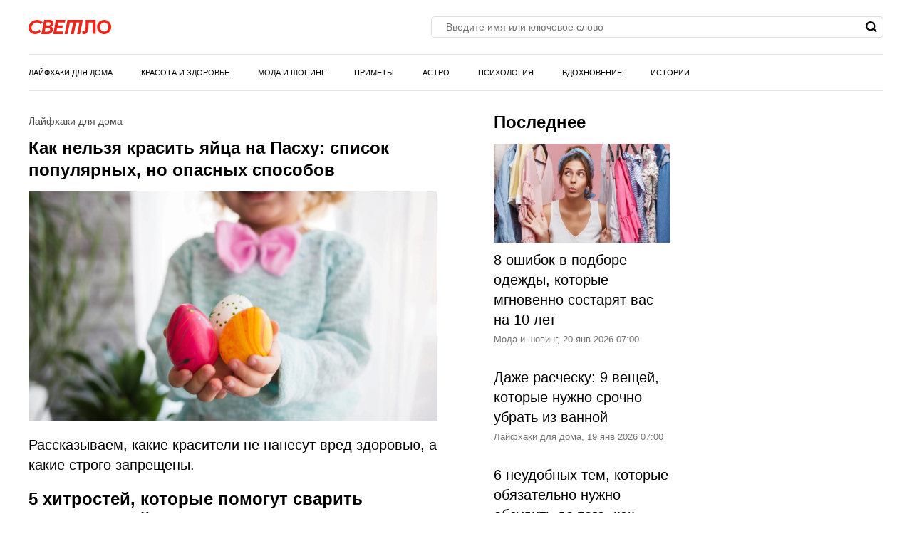

--- FILE ---
content_type: text/html; charset=UTF-8
request_url: https://svetlo.media/news/krasim-yayca-na-pashu-spisok-opasnyh-i-bezopasnyh-sposobov_id13262_c1_dp230309
body_size: 36237
content:
<!DOCTYPE html>
<html class="site" lang="ru">
<head>
    <title>Как нельзя красить яйца на Пасху: список популярных, но опасных способов</title>
    <meta http-equiv="Content-Type" content="text/html; charset=utf-8"/>
            <meta name="description" content="Рассказываем, какие красители не нанесут вред здоровью, а какие строго запрещены."/>
                                            <meta property="og:type" content="article"/>
                                                <meta property="og:title" content="Как нельзя красить яйца на Пасху: список популярных, но опасных способов"/>
                                                <meta property="og:image" content="https://svetlo.media/upload//upload/news/194737831700.jpg"/>
                                                <meta property="og:url" content="https://svetlo.media/news/krasim-yayca-na-pashu-spisok-opasnyh-i-bezopasnyh-sposobov_id13262_c1_dp230309"/>
                                                <meta property="og:description" content="Рассказываем, какие красители не нанесут вред здоровью, а какие строго запрещены."/>
                        

            <link rel="canonical" href="https://svetlo.media/news/krasim-yayca-na-pashu-spisok-opasnyh-i-bezopasnyh-sposobov_id13262_c1_dp230309"/>
    
                        <meta property="twitter:image" content="https://svetlo.media/upload//upload/news/194737831700.jpg"/>
                    <meta property="twitter:card" content="summary_large_image"/>
                    <meta property="twitter:title" content="Как нельзя красить яйца на Пасху: список популярных, но опасных способов"/>
                    <meta property="twitter:description" content="Рассказываем, какие красители не нанесут вред здоровью, а какие строго запрещены.
"/>
            

            <meta name="robots" content="max-image-preview:large">
    
    <meta name="viewport" content="width=device-width, initial-scale=1">
    <meta property="fb:pages" content="103711258060454"/>
    <meta name="format-detection" content="telephone=no"/>
    <link rel="icon" sizes="32x32" type="image/vnd.microsoft.icon" href="/favicons/favicon.ico?5"/>
    <link rel="shortcut icon" type="image/x-icon" href="/favicons/favicon.ico?3"/>
    <link rel="icon" type="image/svg+xml" href="/favicons/favicon.svg">

    <script src="https://cdn.advertronic.io/j/s.js" type="module"  async></script>
    <script>
        (window.advertronic = window.advertronic || {cmd:[]}).cmd.push({
            init:{userId: '7f58b76b-a69d-4efc-85b4-b9121c65d2e7'}
        });
    </script>

    <script src="//yastatic.net/es5-shims/0.0.2/es5-shims.min.js"></script>
            <script src="https://cdnjs.cloudflare.com/ajax/libs/gsap/3.1.1/gsap.js"></script>
        
    <!-- 24smi start -->
    <script async src="https://jsn.24smi.net/smi.js"></script>
    <!--/ 24smi end -->
    
            <style>
                    :root{--color-bg:#f1f1f1;--color-bgPrimary:linear-gradient(89.94deg,#000 44.39%,#ed261b);--color:#000;--color-reverse:#fff;--color-primary:#ed261b;--color-less:#4a4a4a;--color-secondary:#666;--color-light:#bbb;--color-success:#19904c;--color-link:#33519f;--color-border:#ddd;--color-border-secondary:#e4e4e4;--color-border-primary:#f4c0c0;--color-shadow:rgba(0,0,0,0.06);--color-shadow-secondary:rgba(65,146,193,0.06);--color-filterReverse:invert(100%) sepia(2%) saturate(7494%) hue-rotate(219deg) brightness(119%) contrast(119%);--color-filterSuccess:invert(54%) sepia(99%) saturate(230%) hue-rotate(341deg) brightness(85%) contrast(97%);--color-filterSecondary:invert(39%) sepia(0%) saturate(2%) hue-rotate(21deg) brightness(101%) contrast(101%);--color-vk:#4680c2;--color-telegram:#1c87d2;--color-ok:#ef7800;--color-whatsapp:#25d366}.avatar,.embed,.picture{--colorPicture-bg:#f4c0c0;--colorPicture:rgba(0,0,0,.4);--colorPicture-border:rgba(0,0,0,0.53);--colorPicture-filter:var(--color-filterReverse)}[class*=button-],[type=submit]{--colorBtn-bg:#000;--colorBtn:#fff;--colorBtnSuccess-bg:#c48154;--colorBtnSuccess:#fff;--colorBtnSuccess-filter:var(--color-filterReverse);--colorBtnSecondary-bg:#666;--colorBtnSecondary:#fff;--colorBtnDisabled-bg:#96a1a8;--colorBtnBorder-bg:transparent;--colorBtnBorder:#000;--colorBtnBorder-filter:var(--color-filterSuccess)}:root{--colorBlackout-bg:linear-gradient(180deg,transparent,#000 96.88%);--colorBlackout:#fff;--colorBlackout-secondary:hsla(0,0%,100%,0.5);--colorBlackout-filter:var(--color-filterReverse)}.social{--colorSocial-bg:#d4d3d3;--colorSocial-icon:#000;--colorSocialColored-icon:#fff}:root{--gammaPrimary--color-bg:var(--color-primary);--gammaPrimary--color:#fff;--gammaMain--color-bg:#fff;--gammaMain--color:#000;--gammaMain--color-secondary:#737373;--gammaMain--color-light:#d9d9d9;--gammaMain--colorSocial-bg:#eaeaea;--gammaSuccess--color-bg:#19904c;--gammaSuccess--color:#fff;--gammaFooter--color-bg:#f2f2f2;--gammaFooter--color:#000;--desktop:760px;--small-columns:1280px;--large-columns:1325px;--radius:5px;--radius-sm:3px;--radius-m:8px;--radius-lg:10px;--radius-xl:12px;--height:30px;--height-sm:22px;--height-m:40px;--height-lg:50px;--column:100%;--column-left:100%;--column-aside:300px;--column-gap:20px}@media (min-width:759px){:root{--column:970px;--column-gap:35px}}@media (min-width:1280px){:root:not(.site-column){--column:1260px;--column-left:940px;--column-gap:20px}}@media (min-width:1325px){:root:not(.site-column){--column:1305px;--column-left:970px;--column-gap:35px}}:root{--row-gap:30px;--inner:20px}@media (min-width:759px){:root{--inner:30px}}:root{--outer:-20px}@media (min-width:759px){:root{--outer:-30px}}:root{--icon-preloader:url("data:image/svg+xml;charset=utf8,%3C?xml version='1.0' encoding='UTF-8' standalone='no'?%3E%3Csvg xmlns:svg='http://www.w3.org/2000/svg' xmlns='http://www.w3.org/2000/svg' xmlns:xlink='http://www.w3.org/1999/xlink' version='1.0' width='15px' height='15px' viewBox='0 0 128 128' xml:space='preserve'%3E%3Cg%3E%3Cpath d='M122.5 69.25H96.47a33.1 33.1 0 0 0 0-10.5h26.05a5.25 5.25 0 0 1 0 10.5z' fill='%23000000' fill-opacity='1'/%3E%3Cpath d='M112.04 97.83L89.47 84.8a33.1 33.1 0 0 0 5.25-9.1l22.57 13.03a5.25 5.25 0 0 1-5.28 9.1z' fill='%23b2b2b2' fill-opacity='0.3'/%3E%3Cpath d='M88.68 117.35L75.65 94.78a33.1 33.1 0 0 0 9.1-5.25l13.02 22.57a5.25 5.25 0 1 1-9.1 5.25z' fill='%23b2b2b2' fill-opacity='0.3'/%3E%3Cpath d='M58.7 122.57V96.5a33.1 33.1 0 0 0 10.5 0v26.07a5.25 5.25 0 0 1-10.5 0z' fill='%23b2b2b2' fill-opacity='0.3'/%3E%3Cpath d='M30.1 112.1l13.04-22.57a33.1 33.1 0 0 0 9.1 5.25L39.2 117.35a5.25 5.25 0 1 1-9.1-5.25z' fill='%23b2b2b2' fill-opacity='0.3'/%3E%3Cpath d='M10.6 88.74L33.16 75.7a33.1 33.1 0 0 0 5.25 9.1L15.88 97.83a5.25 5.25 0 1 1-5.25-9.1z' fill='%23b2b2b2' fill-opacity='0.3'/%3E%3Cpath d='M5.37 58.75h26.06a33.1 33.1 0 0 0 0 10.5H5.37a5.25 5.25 0 0 1 0-10.5z' fill='%23999999' fill-opacity='0.4'/%3E%3Cpath d='M15.85 30.17L38.4 43.2a33.1 33.1 0 0 0-5.24 9.1L10.6 39.25a5.25 5.25 0 1 1 5.25-9.1z' fill='%237f7f7f' fill-opacity='0.5'/%3E%3Cpath d='M39.2 10.65l13.03 22.57a33.1 33.1 0 0 0-9.1 5.25l-13-22.57a5.25 5.25 0 1 1 9.1-5.25z' fill='%23666666' fill-opacity='0.6'/%3E%3Cpath d='M69.2 5.43V31.5a33.1 33.1 0 0 0-10.5 0V5.42a5.25 5.25 0 1 1 10.5 0z' fill='%234c4c4c' fill-opacity='0.7'/%3E%3Cpath d='M97.77 15.9L84.75 38.47a33.1 33.1 0 0 0-9.1-5.25l13.03-22.57a5.25 5.25 0 1 1 9.1 5.25z' fill='%23333333' fill-opacity='0.8'/%3E%3Cpath d='M117.3 39.26L94.7 52.3a33.1 33.1 0 0 0-5.25-9.1l22.57-13.03a5.25 5.25 0 0 1 5.25 9.1z' fill='%23191919' fill-opacity='0.9'/%3E%3CanimateTransform attributeName='transform' type='rotate' values='0 64 64;30 64 64;60 64 64;90 64 64;120 64 64;150 64 64;180 64 64;210 64 64;240 64 64;270 64 64;300 64 64;330 64 64' calcMode='discrete' dur='1080ms' repeatCount='indefinite'%3E%3C/animateTransform%3E%3C/g%3E%3C/svg%3E");--icon-camera:url("data:image/svg+xml;charset=utf-8,%3Csvg xmlns='http://www.w3.org/2000/svg' viewBox='0 0 19.5 15'%3E%3Cpath d='M9.75 5.01a3.274 3.274 0 0 0-3.272 3.282 3.277 3.277 0 0 0 3.272 3.281 3.277 3.277 0 0 0 3.272-3.28A3.277 3.277 0 0 0 9.75 5.01zm8.175-2.62h-3.164L12.867.479s-.01-.01-.014-.01l-.01-.009A1.533 1.533 0 0 0 11.753 0H7.814c-.46 0-.867.197-1.153.51v.006L4.809 2.39H1.575C.703 2.39 0 3.075 0 3.947v9.473C0 14.292.703 15 1.575 15h16.35a1.58 1.58 0 0 0 1.575-1.58V3.947a1.56 1.56 0 0 0-1.575-1.556ZM9.75 12.634a4.341 4.341 0 0 1 0-8.681 4.341 4.341 0 0 1 0 8.681zm7.88-7.735a.66.66 0 0 1-.657-.66.66.66 0 0 1 .657-.661.66.66 0 0 1 .656.66.66.66 0 0 1-.656.661z'/%3E%3C/svg%3E");--icon-arrow:url("data:image/svg+xml;charset=utf-8,%3Csvg width='5' height='12' fill='none' xmlns='http://www.w3.org/2000/svg'%3E%3Cpath d='m1 11 3-5-3-5' fill-rule='evenodd' stroke='%23000' fill='transparent' stroke-linecap='round' stroke-linejoin='round'/%3E%3C/svg%3E");--icon-loupe:url("data:image/svg+xml;charset=utf-8,%3Csvg width='16' height='16' xmlns='http://www.w3.org/2000/svg'%3E%3Cpath fill-rule='evenodd' clip-rule='evenodd' d='M6.71 11.183A4.478 4.478 0 0 1 2.237 6.71 4.478 4.478 0 0 1 6.71 2.237a4.478 4.478 0 0 1 4.473 4.473 4.478 4.478 0 0 1-4.473 4.473ZM16 13.971l-3.644-3.644A6.671 6.671 0 0 0 13.42 6.71a6.71 6.71 0 1 0-6.71 6.71c1.564 0 2.999-.54 4.14-1.437l3.568 3.57L16 13.97Z'/%3E%3C/svg%3E");--icon-hands:url("data:image/svg+xml;charset=utf-8,%3Csvg xmlns='http://www.w3.org/2000/svg'%3E%3Cpath d='m17.945 2.174 1.172-1.172a.586.586 0 1 0-.828-.829l-1.172 1.172a.586.586 0 0 0 .829.829zm1.969 1.421h-1.172a.586.586 0 1 0 0 1.172h1.172a.586.586 0 0 0 0-1.172zM.502 7.275c.092 1.57.084 2.87.077 4.017-.018 3.043-.046 5.025 2.093 7.164a5.28 5.28 0 0 0 7.458 0l5.8-5.8a1.757 1.757 0 0 0-.485-2.83l.961-.96a1.76 1.76 0 0 0-.545-2.856 1.757 1.757 0 0 0-.798-2.473 1.757 1.757 0 0 0-2.35-2.475A1.76 1.76 0 0 0 9.856.516c-.036.035-3.102 3.09-5.064 5.05L4.49 3.433a1.757 1.757 0 0 0-3.513.051c.047.797.072 1.599.08 2.502-.396.37-.578.898-.556 1.289Zm14.6 4.552-5.8 5.8a4.106 4.106 0 0 1-5.8 0c-1.778-1.776-1.769-3.297-1.75-6.328.006-1.158.014-2.47-.079-4.064a.587.587 0 0 1 1-.38c.198.2.122.285.177.498v.003l.47 3.325a.586.586 0 0 0 .995.333l5.832-5.83a.586.586 0 0 1 .812.843L8.472 8.513a.586.586 0 1 0 .828.829l3.315-3.315a.587.587 0 0 1 .828.829L10.13 10.17a.586.586 0 0 0 .828.829l2.486-2.486a.587.587 0 0 1 .829.829l-2.486 2.485a.586.586 0 1 0 .829.829l1.66-1.66a.587.587 0 0 1 .826.831zm-.353-7.104c.229.229.229.6 0 .828l-.132.132a1.76 1.76 0 0 0-.829-.828l.133-.133a.587.587 0 0 1 .828 0zm.829 3.314-.133.133a1.747 1.747 0 0 0-.829-.829l.133-.133a.587.587 0 0 1 .829.829zm-1.58-5.863c.229.228.23.597.002.827l-1.87 1.854a1.759 1.759 0 0 0-.824-.826l1.864-1.855a.587.587 0 0 1 .829 0zm-9.207 5.05c1.75-1.751 5.851-5.837 5.893-5.879a.587.587 0 0 1 .863.79c-5.48 5.469 2.577-2.588-7.23 7.22l-.295-2.08a.585.585 0 0 0 .77-.052ZM2.15 3.444a.587.587 0 0 1 1-.38c.198.2.122.285.177.497l.384 2.717a1.754 1.754 0 0 0-1.486-.765c-.012-.73-.036-1.4-.075-2.069Z'/%3E%3C/svg%3E");--icon-close:url("data:image/svg+xml;charset=utf-8,%3Csvg width='15' height='15' xmlns='http://www.w3.org/2000/svg'%3E%3Cpath fill-rule='evenodd' clip-rule='evenodd' d='m9.283 7.5 5.348-5.348A1.26 1.26 0 1 0 12.848.369L7.5 5.717 2.152.37A1.26 1.26 0 1 0 .369 2.152L5.717 7.5.37 12.848a1.26 1.26 0 0 0 1.783 1.783L7.5 9.283l5.348 5.348a1.26 1.26 0 1 0 1.783-1.783L9.283 7.5Z'/%3E%3C/svg%3E")}p{margin-bottom:1em;margin-top:1em}a{color:inherit;text-decoration:none}a:active{transform:translateY(2px)}h1{display:block;font-size:24px;font-weight:700;line-height:1.2}@media (min-width:759px){h1{font-size:28px}}h2{display:block;font-size:22px;font-weight:700;line-height:1.2}@media (min-width:759px){h2{font-size:24px}}button{background-color:transparent;border:none;color:inherit;cursor:pointer;margin:0;padding:0}button:active{transform:translateY(2px)}button:focus{outline:0}figure{display:block;margin:0 0 18px;padding:0}figcaption{color:var(--color-secondary);display:block;font-family:Arial,sans-serif;font-size:13px;margin-top:7px}[type=email],[type=password],[type=search],[type=text],select,textarea{-moz-appearance:none;appearance:none;-webkit-appearance:none;background-color:var(--color-bg);border:1px solid var(--color-border);box-sizing:border-box;color:var(--color);display:block;font:normal 16px/1.32 Helvetica,Arial,sans-serif;height:var(--height);margin:0 0 10px;outline:0;padding:10px 20px;resize:none;width:100%}textarea{min-height:70px}::-moz-placeholder{color:var(--color-secondary);font-family:Arial,sans-serif;font-size:14px}:-ms-input-placeholder{color:var(--color-secondary);font-family:Arial,sans-serif;font-size:14px}::placeholder{color:var(--color-secondary);font-family:Arial,sans-serif;font-size:14px}[type=submit]{--color-bg:var(--colorBtn-bg);--color-border:var(--colorBtn-bg);--color:var(--colorBtn);align-items:center;background:var(--color-bg);border:none;color:var(--color);cursor:pointer;font-size:13px;font-weight:700;height:var(--height);outline:0;padding:0 10px}[type=checkbox],[type=radio],[type=submit]{box-sizing:border-box;display:inline-flex;justify-content:center;position:relative}[type=checkbox],[type=radio]{align-items:baseline;-webkit-appearance:none;background-color:var(--color-bg);border:1px solid var(--color-border);height:20px;margin:0;padding:0;text-align:center;width:20px}[type=radio]{border-radius:50%}[type=checkbox]:checked:after,[type=radio]:checked:after{background-color:var(--color-primary);content:"";display:block;height:10px;left:4px;position:absolute;top:4px;width:10px}[type=radio]:checked:after{border-radius:50%}form{margin-bottom:var(--row-gap)}form:invalid [type=submit]{--color-bg:var(--colorBtnDisabled-bg);--color-border:var(--colorBtnDisabled-bg)}label{display:flex}label:not([class]){margin-bottom:15px}label:not([class]) input{margin-right:5px}label:not([class])>input{flex-shrink:0;margin-bottom:0}@media (min-width:759px){[type=email],[type=search],[type=text],select,textarea{font-size:13px}}body{margin:0;padding:0}.body-lock{overflow:hidden!important;touch-action:none}.body-fixedLock{position:fixed;width:100%}html{-webkit-text-size-adjust:none;font:normal 20px/1.4 Helvetica,Arial,sans-serif}[class*=gamma-]{background:var(--color-bg);color:var(--color)}.gamma-primary{--color-bg:var(--gammaPrimary--color-bg);--color:var(--gammaPrimary--color)}.gamma-main{--color-bg:var(--gammaMain--color-bg);--color:var(--gammaMain--color);--color-secondary:var(--gammaMain--color-secondary);--color-light:var(--gammaMain--color-light);--colorSocial-bg:var(--gammaMain--colorSocial-bg)}.gamma-footer{--color-bg:var(--gammaFooter--color-bg);--color:var(--gammaFooter--color);--color-secondary:var(--gammaFooter--color-secondary)}.column{box-sizing:border-box;display:block;width:var(--column)}@media (min-width:759px){.column{margin-left:auto;margin-right:auto}}.grid{box-sizing:border-box;display:block}.grid:last-child{margin-bottom:calc(var(--row-gap)*-1)}[class*=grid_cell-]{box-sizing:border-box;margin-bottom:var(--row-gap)}@media (min-width:759px){.grid{-moz-column-gap:var(--column-gap);column-gap:var(--column-gap);display:grid;grid-template-columns:repeat(3,minmax(0,1fr));justify-content:space-between}.grid-4{grid-template-columns:repeat(4,minmax(0,1fr))}.grid_cell-2{grid-column-end:span 2}.grid_cell-3{grid-column-end:span 3}.grid_cell-4{grid-column-end:span 4}}@media (max-width:1279px){.grid_aside{display:none}}.block{padding:20px;position:relative}.block:not(:last-child){margin-bottom:var(--row-gap)}@media(min-width:759px){.block{padding:30px}}.block-empty{padding:0 20px}@media(min-width:759px){.block-empty{padding:0 30px}}.block.gamma-main{padding-bottom:0;padding-top:0}@media (max-width:758px){.swipe{-webkit-overflow-scrolling:touch;display:flex;overflow-x:scroll;overflow-y:hidden;position:relative;scrollbar-width:none}.swipe::-webkit-scrollbar{display:none}.swipe>*{position:relative}.swipe>:last-child:after{content:"";display:block;height:1px;position:absolute;right:-20px;width:20px}.inner-default,.inner-mobile{padding-left:var(--inner);padding-right:var(--inner)}}@media (min-width:759px){.inner-default,.inner-desktop{padding-left:var(--inner);padding-right:var(--inner)}}@media (max-width:758px){.outer-default,.outer-mobile{margin-left:var(--outer);margin-right:var(--outer)}}@media (min-width:759px){.outer-default,.outer-desktop{margin-left:var(--outer);margin-right:var(--outer)}}@media (max-width:758px){.inout-mobile{margin-left:var(--outer);margin-right:var(--outer);padding-left:var(--inner);padding-right:var(--inner)}}.row-gap>*{margin-bottom:var(--row-gap)}.row-gap>:last-child{margin-bottom:0}@media (min-width:759px){.anchor{margin-top:-30px}}.editor{display:block;overflow-wrap:break-word}.editor a:not([class]){color:var(--color);text-decoration:underline;-webkit-text-decoration-color:var(--color-primary);text-decoration-color:var(--color-primary);text-decoration-thickness:3px;text-underline-position:from-font}.editor hr{border:none;border-bottom:1px solid var(--color-border)}.editor blockquote{margin:1.167em 0;padding-left:28px;position:relative}.editor blockquote:before{color:#c3c3c3;content:" \201C";font-size:55px;left:-10px;line-height:1;position:absolute;top:-6px}.editor blockquote p{margin-left:0;margin-right:0}.editor blockquote>:last-child{margin-bottom:0}.editor>:first-child{margin-top:0}.editor>:last-child{margin-bottom:0}.more{max-height:100px;overflow:hidden;position:relative}.more_btn{display:none}.more.el-active .more_btn{background-color:var(--color-bg);bottom:0;color:var(--color-note);cursor:pointer;display:block;font-size:inherit;line-height:inherit;position:absolute;right:0}.more.el-active .more_btn:before{background:linear-gradient(90deg,hsla(0,0%,100%,0),var(--color-bg) 50%);content:"";display:block;height:100%;position:absolute;right:100%;top:0;width:24px}.more.el-more{height:auto;max-height:none}.more.el-more .more_btn{display:none}.more-gradient.el-active:not(.el-more):after{background:linear-gradient(0deg,var(--color-bg),var(--color-bg) 15px,hsla(0,0%,100%,0) 100%);bottom:0;content:"";display:block;height:var(--height-lg);left:0;position:absolute;width:100%}.more-gradient.el-active .more_btn{line-height:1;z-index:1}.ads{critical:this;display:block;margin-bottom:20px;overflow:hidden;padding:0;position:relative;text-align:center}.ads>:not(script):not(style){display:block;margin:auto!important}@media (min-width:759px){.ads{critical:this;left:50%;margin-bottom:30px;margin-left:-485px;top:0;width:970px}}.ads-fix{critical:this;align-items:center;background-color:#dbdbdb;display:flex;justify-content:center;min-height:300px;position:relative}.ads-fix:empty:before{critical:this;content:"Реклама";font-family:Arial,sans-serif;font-size:13px;left:50%;line-height:1em;margin:-.5em 0 0 -3em;opacity:.5;position:absolute;top:50%;width:6em}.ads-fix>:not(script):not(style){critical:this;height:auto;min-height:auto}@media (min-width:759px){.ads-fix{critical:this;min-height:300px}}.ads-googleFix .ads_plug:before{content:"Реклама";font-family:Arial,sans-serif;font-size:13px;left:50%;line-height:1em;margin:-.5em 0 0 -3em;opacity:.5;position:absolute;top:50%;width:6em}.ads-googleFix .ads_inner:not([style*="display: none"])+.ads_plug{display:none}@media (max-width:758px){.ads-aside{display:none}}@media (min-width:759px){.ads-aside{critical:this;background-color:var(--gamma-main--color-bg);left:0;margin-bottom:30px;margin-left:0;top:0;width:300px}.ads-aside.ads-fix{critical:this;min-height:600px}.ads-728{left:50%;margin-bottom:30px;margin-left:-364px;top:0;width:728px}.ads-auto{left:0;margin-left:0;width:auto}}.link{color:var(--color-link);text-decoration:underline}.href{display:block;height:100%;left:0;top:0;width:100%}.anchor,.href{position:absolute}.anchor{margin-top:-20px;visibility:hidden}@media (min-width:759px){.anchor{margin-top:-20px}}[class*=title-]{display:block;font-weight:700;line-height:1.2}.title-1{font-size:24px;line-height:1.33;margin:0 0 10px}@media (min-width:759px){.title-1{margin-bottom:15px}}.title-2{font-size:22px;margin:0 0 16px}@media (min-width:759px){.title-2{font-size:24px}}[class*=button-]{--color-bg:var(--colorBtn-bg);--color-border:var(--colorBtn-bg);--color:var(--colorBtn);align-items:center;background:var(--color-bg);border:none;box-sizing:border-box;color:var(--color);cursor:pointer;display:inline-flex;font-family:Arial,sans-serif;font-size:13px;font-weight:700;height:var(--height);justify-content:center;outline:0;padding:0 10px;position:relative}.button-link{--color-bg:transparent;color:var(--color-link);font-weight:400;padding:0;text-decoration:underline;-webkit-text-decoration-color:var(--color-link);text-decoration-color:var(--color-link)}.button-success{--color-bg:var(--colorBtnSuccess-bg);--color:var(--colorBtnSuccess);--color-border:var(--colorBtnSuccess-bg);--color-filter:var(--color-filterReverse)}.button-secondary{--color-bg:#666;--color:var(--colorBtnSecondary)}.button-primary{--color-bg:var(--gammaPrimary--color-bg);--color:var(--gammaPrimary--color)}[class*=button-border]{--color:var(--colorBtnBorder);--color-bg:var(--colorBtnBorder-bg);border:1px solid var(--color-border)}.button-border-success{--color:var(--color);--color-border:var(--colorBtnSuccess-bg);--color-filter:var(--color-filter)}.button-border-link{--color:var(--color);--color-border:var(--color-border-secondary)}.button-border-primary{--color:var(--color-primary);--color-border:var(--color-primary)}.button-m{border-radius:var(--radius-sm);height:var(--height-m)}.button-lg,.button-m{font-size:16px;font-weight:400;padding-left:30px;padding-right:30px}.button-lg{height:var(--height-lg)}.tags{display:flex;flex-wrap:wrap;margin-bottom:0;margin-left:-10px}.tags_item{display:flex;flex-shrink:0;font-weight:400;height:var(--height-sm);margin-bottom:10px;margin-left:10px}.picture{--color-bg:var(--colorPicture-bg);--color:var(--colorPicture);--color-filter:var(--colorPicture-filter);--aspect-ratio:56.25%;background-color:var(--color-bg);color:var(--color);display:block;overflow:hidden;position:relative}.picture:before{content:"";display:block;padding-top:var(--aspect-ratio)}.picture_image{display:block;height:100%;left:0;-o-object-fit:cover;object-fit:cover;-o-object-position:50% 50%;object-position:50% 50%;position:absolute;top:0;width:100%}.picture-any .picture_image{--aspect-ratio:0;height:auto;position:relative}.picture-any:before{display:none}.picture-round{border-radius:50%}.picture-round:before{content:"";display:block;padding-top:100%}.picture-avatar{--color-border:var(--colorPicture-border);border:1px solid var(--color-border);border-radius:50%}.picture-avatar:before{content:"";display:block;padding-top:100%}.picture-alt:after{background:var(--icon-camera) 50% 50% /25% auto no-repeat;content:"";display:block;filter:var(--colorPicture-filter);height:100%;left:0;position:absolute;top:0;width:100%}.user{align-items:center;display:flex;position:relative}.user_avatar{flex-shrink:0;margin-right:15px;width:55px}.user_content>:last-child{margin-bottom:0}.user_name{display:block;font-size:16px;margin-bottom:4px}.user_info{color:var(--color-secondary);display:block;font-family:Arial,sans-serif;font-size:13px}.figure{display:block;margin-bottom:18px}.figure_picture{margin-bottom:7px}.figure_caption{color:var(--color-secondary);display:block;font-family:Arial,sans-serif;font-size:13px}.avatar{--color-bg:var(--colorPicture-bg);background-color:var(--color-bg);border-radius:50%;display:inline-block;font-size:50px;height:1em;overflow:hidden;position:relative;width:1em}.avatar_thumb{display:block;height:100%;left:0;-o-object-fit:cover;object-fit:cover;-o-object-position:50% 50%;object-position:50% 50%;position:absolute;top:0;width:100%}.avatar-alt{--color-filter:var(--colorPicture-filter)}.avatar-alt:after{background:var(--icon-camera) 50% 50% /30% auto no-repeat;content:"";display:block;filter:var(--color-filter);height:100%;left:0;position:absolute;top:0;width:100%}.symbol,[class*=symbol-]{fill:var(--color);stroke:var(--color);stroke-width:0;display:inline-block;font-size:12px;height:1em;width:1em}.symbol-burger{font-size:20px;width:1.29em}.symbol-logo{font-size:20px;width:5.857em}.symbol-hands{font-size:20px;width:1.05em}.symbol-vk{font-size:17px;width:1.79em}.symbol-telegram{font-size:17px;width:1.19em}.symbol-whatsapp{font-size:17px;width:1.1em}.symbol-ok{font-size:17px;width:.6em}.symbol-cornerArrow{fill:transparent;stroke-width:2;stroke:#e0e0e0;width:.417em}.symbol-cornerArrowSecondary{fill:transparent;stroke-width:2;stroke:var(--color-primary);width:.421}.symbol-logoShort{font-size:9.5px;width:.84em}.logo{align-items:baseline;display:inline-flex}.logo_icon{display:flex;flex-shrink:0}.logo_text{display:none}@media (min-width:759px){.logo_text{display:block;line-height:1;margin-left:5px}}.popup-nav .logo{padding:19px 0;position:absolute;top:0}.popup-nav .symbol-logo{font-size:26px}.breadcrumbs{display:flex;flex-wrap:wrap;font-family:Arial,sans-serif;font-size:13px;margin-bottom:5px;margin-left:-2px}.breadcrumbs_item{display:block;margin-left:2px}.breadcrumbs_item:not(:first-child):before{content:"/";margin-right:3px}.breadcrumbs_item:last-child{color:var(--color-secondary)}@media(min-width:759px){.breadcrumbs{margin-bottom:10px}}.social{--color-bg:var(--colorSocial-bg);--color:var(--colorSocial-icon);--gap:10px;display:flex;font-size:var(--height);margin-left:calc(var(--gap)*-1)}[class*=social_item-]{align-items:center;background-color:var(--color-bg);display:flex;height:1em;margin-left:var(--gap);width:1em}.social_icon{font-size:1em;height:.6em;margin:auto;-o-object-fit:contain;object-fit:contain;-o-object-position:0 50%;object-position:0 50%;width:.6em}.social-colored{--color:var(--colorSocialColored-icon)}.social-colored .social_item-vk{--color-bg:var(--color-vk)}.social-colored .social_item-telegram{--color-bg:var(--color-telegram)}.social-colored .social_item-ok{--color-bg:var(--color-ok)}.social-colored .social_item-whatsapp{--color-bg:var(--color-whatsapp)}.social-bordered{--color-bg:#000;--color:#fff;border:1px solid var(--color-border);font-size:20px;padding:5px}.social-bordered [class*=social_item-]{margin:3px 10px;position:relative}.social-bordered [class*=social_item-]:before{background-color:var(--color-border);content:"";height:calc(100% + 6px);left:-10px;position:absolute;top:-3px;width:1px}.social-bordered [class*=social_item-]:first-child:before{content:none}.social-rounded{--gap:5px}.social-rounded [class*=social_item-]{border-radius:var(--radius)}.bricks{display:flex;padding-top:10px}.bricks_item{-webkit-line-clamp:1;-webkit-box-orient:vertical;align-items:center;border:1px solid var(--color-border-secondary);color:var(--color);cursor:pointer;display:flex;display:-webkit-box;font-family:Arial,sans-serif;font-size:13px;font-weight:700;height:30px;line-height:2.5;margin:0 0 10px 10px;overflow:hidden;padding:0 10px;-webkit-user-select:none;-moz-user-select:none;-ms-user-select:none;user-select:none}.bricks_icon{fill:var(--color-primary);font-size:15px;margin-right:7px}.bricks_item.el-active{--color-bg:#000;--color:#fff;background-color:var(--color-bg);border-color:transparent;color:var(--color)}.bricks_item.el-active .bricks_icon{fill:var(--color-reverse)}.bricks_item:first-child{margin-left:0}@media (hover:hover){.bricks_item:not(.el-active):hover{background-color:var(--color-bg-hover);border-color:none}}@media (max-width:758px){.bricks:not(.swipe){flex-wrap:wrap;margin-left:-10px}.bricks:not(.swipe) .bricks_item:first-child{margin-left:10px}}@media (min-width:759px){.bricks{flex-wrap:wrap;margin-left:-10px}.bricks_item:first-child{margin-left:10px}}.label{align-items:center;display:flex}.label_input{margin-right:7px}.label_text{display:block;font-family:Arial,sans-serif;font-size:13px}[class*=ellipsis-]{-webkit-line-clamp:var(--clamp);-webkit-box-orient:vertical;display:-webkit-box;overflow:hidden}.ellipsis-1{--clamp:1}.ellipsis-2{--clamp:2}.ellipsis-3{--clamp:3}.ellipsis-4{--clamp:4}.ellipsis-5{--clamp:5}.ellipsis-6{--clamp:6}.emojiList{display:flex;flex-wrap:wrap;-webkit-user-select:none;-moz-user-select:none;-ms-user-select:none;user-select:none}.emojiList_brick{align-items:center;background-color:#f1f1f1;border-radius:var(--radius);box-sizing:border-box;cursor:pointer;display:flex;justify-content:center;margin-bottom:8px;min-height:31px;min-width:53px;padding:8px}.emojiList_brick:not(:last-child){margin-right:8px}.emojiList_brick.js-active{background-color:#f4c0c0}.emojiList_val:not(:empty){margin-left:5px;word-break:break-all}.banner{display:block;margin-bottom:var(--row-gap);overflow:hidden;padding-bottom:0;padding-top:0;position:relative;text-align:center}.banner:last-child{margin-bottom:0}.banner>:not(script):not(style){display:block;margin:auto!important}@media (min-width:759px){.banner-970{left:50%;margin-left:-485px;top:0;width:970px}}.banner-fix{align-items:center;background-color:#dbdbdb;display:flex;justify-content:center;min-height:300px;position:relative}.banner-fix>:not(script):not(style){height:auto;min-height:auto}.banner-fix:empty:before{color:var(--gamma-secondary--color-note);content:"Реклама";font-family:Arial,sans-serif;font-size:13px;left:50%;line-height:1em;margin:-.5em 0 0 -3em;position:absolute;top:50%;width:6em}@media (min-width:759px){.banner-fix{min-height:300px}}@media (max-width:758px){.banner-fixStrip{height:100px;margin-left:auto;margin-right:auto;width:320px}}@media (min-width:759px){.banner-fixStrip{height:90px}}@media (max-width:758px){.banner-aside{display:none}}@media (min-width:759px){.banner-aside{background-color:var(--gammaMain);left:0;margin-left:0;top:0;width:var(--column-aside)}.banner-aside.banner-fix{min-height:600px}.banner-728{left:50%;margin-left:-364px;top:0;width:728px}}.page{display:flex;flex-direction:column;flex-grow:1}.page_header{margin-bottom:20px}.page_title{word-break:break-word}.page_main{flex-grow:1}.page_tags{padding-top:0}.page_mainNews{position:sticky;top:var(--row-gap)}.header_column{align-items:stretch;display:flex;flex-wrap:wrap;justify-content:space-between}.header_logo{padding:28px 0}.header_nav{align-items:center;display:flex;font:inherit;font-size:20px;margin-right:-20px;padding:0 15px;text-transform:uppercase}.header_navIcon{font-size:19px}@media (max-width:758px){.header{border-bottom:1px solid var(--color-border-secondary)}.header_logo .symbol-logo{font-size:26px}.header_logo{padding:19px 0}.header_mmColumn{display:none}}@media (min-width:759px){.header_column{align-items:center}.header_search{flex-grow:1;max-width:635px}}.mm{background:var(--gammaMain--color-bg);color:var(--gammaMain--color);font-family:Arial,sans-serif;font-size:14px}.mm_item{align-items:center;display:flex;height:50px;padding:0 20px;text-transform:uppercase}.mm_item:last-child{padding-right:0}@media(min-width:759px){.mm{border-bottom:1px solid var(--color-border-secondary);border-top:1px solid var(--color-border-secondary);font-size:11px}.mm_items{display:flex;flex-wrap:wrap;margin-left:-20px}.mm_item{white-space:nowrap}}.footer{border-bottom-left-radius:0;border-bottom-right-radius:0}.footer.grid{margin-bottom:0}.footer_top{margin-bottom:var(--row-gap)}.footer_logo .symbol-logo{fill:#0030d9;stroke:#0030d9}.footer_categories{margin-bottom:var(--row-gap)}.footer_category{margin-bottom:0;margin-right:20px}.footer_categoryList{display:flex;flex-wrap:wrap}.footer_description{color:var(--color-secondary);font-size:13px;margin-bottom:var(--row-gap)}.footer_navigation{display:flex;flex-wrap:wrap;margin-bottom:var(--row-gap)}.footer_navigationLink{font-size:13px;margin-right:var(--inner)}.footer_disclaimer{color:var(--color-secondary);font-size:13px}@media(max-width:758px){.footer_categories{display:flex;flex-wrap:wrap}.footer_categoryTitle{font-size:13px;line-height:1.5;margin:0}.footer_navigationLink{line-height:1.5}}@media(min-width:759px){.footer{padding-left:0;padding-right:0}.footer_top{margin-bottom:calc(var(--row-gap)*2)}.footer_cell-left{padding-left:var(--inner)}.footer_cell-right{display:flex;justify-content:flex-end;padding-right:var(--inner)}[class*=footer_cell-]{margin-bottom:0}.footer_categories,.footer_description,.footer_disclaimer,.footer_navigation{padding-left:var(--inner);padding-right:var(--inner)}.footer_category{margin-bottom:var(--row-gap)}.footer_categoryLink{font-size:13px;margin-right:10px}}.site{display:flex;flex-direction:column;min-height:100%}.site_body{-webkit-tap-highlight-color:transparent;-webkit-text-size-adjust:none;background-color:#fff;color:var(--color);overflow-x:hidden;overflow-y:scroll}.site_body,.site_frame{display:flex;flex-direction:column;flex-grow:1}.site_frame{width:100%}.site_top{margin-bottom:var(--row-gap)}.site_columns{display:contents}.site_left{align-self:stretch;box-sizing:border-box;width:var(--column-left)}.site_left,.site_main{display:flex;flex-direction:column;flex-grow:1}.site_main{margin-bottom:var(--row-gap)}.site_footer{flex-shrink:0}@media (min-width:759px){.site_body{overflow-x:auto}.site_frame{min-width:970px}.site_columns{align-items:flex-start;display:flex;flex-grow:1}}@media (max-width:1279px){.site_aside{display:none}}@media (min-width:1280px){.site_columns{-moz-column-gap:var(--column-gap);column-gap:var(--column-gap);justify-content:space-between}.site_aside{align-self:stretch;box-sizing:border-box;flex-shrink:0;margin-bottom:var(--row-gap);width:var(--column-aside)}.site_aside .stories.block{padding-left:0;padding-right:0}.site_asideSticky{position:sticky;top:var(--row-gap)}}.embed{--embedPaddingTop:0;--color-bg:var(--colorPicture-bg);--color:var(--colorPicture);display:flex;justify-content:center;margin-bottom:30px;margin-top:30px;max-width:100%;position:relative;width:100%}.embed:empty{align-items:center;background-color:var(--color-bg)}.embed:before{color:var(--color);font-size:13px;line-height:1em}.embed:after{content:"";display:block;padding-top:var(--embedPaddingTop)}.embed-kinoafishaPlayer,.embed-vk,.embed-youtube{--embedPaddingTop:56.25%;align-items:center;background-color:var(--color-bg);overflow:hidden}.embed-youtubeShorts{--embedPaddingTop:177.8%;align-items:center;background-color:var(--color-bg);overflow:hidden}.embed-kinoafishaPlayer>iframe[src],.embed-vk>iframe[src],.embed-youtube>iframe[src],.embed-youtubeShorts>iframe[src]{border:none;height:100%;left:0;position:absolute;top:0;width:100%}.embed-youtube:before{content:"Youtube"}.embed-youtubeShorts:before{content:"Youtube shorts"}.embed-kinoafishaPlayer:before{content:"Player"}.embed-instagram{display:block}.embed-instagram:before{content:"";float:left;height:0;margin-left:-1px;padding-top:var(--embedPaddingTop);width:1px}.embed-instagram:after{clear:both;content:"";display:table;padding-top:0}.embed-youtube:empty:before{content:"Youtube"}.embed-youtubeShorts:empty:before{content:"Youtube shorts"}.embed-kinoafishaEmbed{min-height:295px}.embed-kinoafishaEmbed:after{display:none}.embed-kinoafishaEmbed:empty:before{content:"Блок с фильмом"}.embed-facebookPlayer .fb-video{height:auto;width:100%}.embed-facebook,.embed-twitter{min-height:170px}.embed-twitter .twitter-tweet{margin:0!important}.embed-playbuzz,.embed-tiktok{min-height:600px}.embed-tiktok:empty{margin-left:auto;margin-right:auto;max-width:323px}.embed-tiktok blockquote{border:0;margin:0;padding:0}.embed-facebook,.embed-playbuzz{display:block}.embed-twitter:empty:before{content:"Twitter"}.embed-tiktok:empty:before{content:"Tiktok"}.embed-playbuzz:empty:before{content:"Playbuzz"}.embed-facebook:empty:before,.embed-facebookPlayer:empty:before{content:"Facebook"}.embed-vk:empty:before{content:"В контакте"}.embed-playbuzzIframe{flex-direction:column}.embed-playbuzzIframe .embed_content{width:100%}.embed-playbuzzIframe:not(.js-toggle) .embed_content{height:420px;overflow:hidden;position:relative}.embed-playbuzzIframe:not(.js-toggle) .embed_content:after{background:linear-gradient(to bottom,rgba(255,255,255,0),var(--color-bg) 30px);bottom:0;content:"";display:block;height:65px;left:0;position:absolute;width:100%}.embed-playbuzzIframe .embed_moreBtn{bottom:0;left:50%;margin-left:-95px;position:absolute;width:190px}.embed-playbuzzIframe.js-toggle .embed_moreBtn{display:none}@media (min-width:759px){.embed-playbuzzIframe:not(.js-toggle) .embed_content{height:700px}}.popup{background-color:rgba(0,0,0,.5);display:block;height:100%;left:0;opacity:0;overflow-x:auto;overflow-y:scroll;position:fixed;text-align:center;top:0;visibility:hidden;width:100%;z-index:9999}.popup_btns{display:none}.popup_frame{display:table;width:100%}.popup_cell,.popup_frame{height:100%;left:0;position:relative;top:0}.popup_cell{display:table-cell;perspective:1500px;vertical-align:middle}.popup_bg{background-color:transparent;height:100%;left:0;position:absolute;top:0;width:100%}.popup_container{box-sizing:border-box;display:block;left:0;margin:42px 20px;padding:20px 15px;position:relative;text-align:left;top:0;white-space:normal;word-break:break-word;z-index:2}.popup_title{display:block;font-size:1.4em;padding-top:0}.popup_close{display:block;overflow:hidden;padding:15px;position:absolute;right:-15px;top:-44px;z-index:5}.popup_closeBtn{fill:var(--color-bg)}.popup_progress{height:48px!important;width:100%!important}.popup_progress .popup_layer{background:#131313;height:100%;position:absolute;width:1%;z-index:0}.popup_progress .popup_info{align-items:center;background-color:#424242;display:flex;height:3rem;justify-content:center;width:100vw}.popup_progress .popup_info_countdown{color:#fff;margin-left:1rem}.popup_progress .popup_info_text{color:#fff}.popup_progress .popup_info_close{height:100%;opacity:1;position:absolute;right:.5rem;top:12.5%;width:32px;z-index:99999}.popup_progress .popup_info_close:after,.popup_progress .popup_info_close:before{background-color:#fcfcfc;content:" ";height:13px;position:absolute;right:1rem;top:23%;width:2px}.popup_progress .popup_info_close:before{transform:rotate(45deg)}.popup_progress .popup_info_close:after{transform:rotate(-45deg)}.popup.active{opacity:1;visibility:inherit}@media (min-width:759px){.popup{display:block;opacity:1;overflow-x:auto;overflow-y:scroll;position:fixed;text-align:center;visibility:hidden;z-index:9999}.popup,.popup_frame{height:100%;left:0;top:0;width:100%}.popup_frame{display:table;position:relative}.popup_cell{display:table-cell;left:0;perspective:1500px;position:relative;top:0;vertical-align:middle}.popup_bg{background-color:transparent;height:100%;left:0;position:absolute;top:0;width:100%}.popup_container{box-sizing:border-box;display:block;display:inline-block;left:0;margin:70px 175px;max-width:390px;padding:15px 65px;position:relative;text-align:left;top:0;transform:scale(0);vertical-align:middle;white-space:normal;z-index:2}.popup_container:after{background:#1f1f1f url(../img/symbols/preloader3.gif) 50% 60px scroll no-repeat;content:"";display:block;height:100%;left:0;opacity:0;position:absolute;top:0;visibility:hidden;width:100%;z-index:100}.popup_title{display:block;font-size:1.4em;padding-top:0}.popup_content{padding:1em 0 1.4em}.popup.active{opacity:1;visibility:inherit}.popup_close{right:-40px;top:-38px}.popup_closeBtn{font-size:18px}.popup.active .popup_container{transform:scale(1) rotateX(0deg) translateZ(0)}.popup.active .popup_close{right:-50px;top:-43px;transform:scale(1) rotate(0deg)}.popup-middle .popup_container{max-width:42.66em;min-height:475px;width:42.66em}}.popup-middle .popup_container{margin:0;min-height:100%;padding:0}.popup-middle .popup_content{padding:15px}.popup-middle .popup_close{right:0;top:0}@media (max-width:758px){.popup-middle .popup_closeBtn{fill:var(--color)}}@media (min-width:759px){.popup-middle .popup_container{margin:70px 175px;min-height:475px;padding:15px 65px}}@media (max-width:758px){.popup-fullscreen .popup_container{height:100%;margin:0;padding:0}.popup-fullscreen .popup_close{display:none}}.popup-nav .popup_container{padding:0}.popup-nav.active .popup_close{display:block;right:0;top:-3px}.popup-nav .popup_closeBtn{--color-bg:var(--color)}.popup-nav .popup_title{align-items:center;border-bottom:1px solid var(--color-border);display:flex!important;font-size:20px;height:64px;justify-content:space-between}.popup-nav .popup_content,.popup-nav .popup_title{padding-left:var(--inner);padding-right:var(--inner)}.popup-nav .popup_content{height:calc(100% - 56px)}.popup-nav_footer,.popup-nav_news{display:none}.popup-nav .popup-nav_news{border-top:1px solid var(--color-border);display:grid;padding-top:var(--inner)}.popup-nav .popup-nav_newsTitle{font-size:14px;font-weight:700}.popup-nav .popup-nav_footer{display:flex;flex-wrap:wrap;padding-bottom:56px}.popup-nav_footerLink{font-size:14px;margin-right:15px;opacity:.5}.popup-nav .header_mmColumn{display:block;padding-left:0;padding-right:0}.popup-nav .mm{background-color:hsla(0,0%,100%,0);box-shadow:none}.popup-nav .mm_items{display:flex;flex-direction:column;overflow:hidden;padding-bottom:20px;width:100%}.popup-nav .mm_item{background-color:var(--color-bg);font-size:24px;font-weight:700;height:auto;padding:8.5px 0}.popup-nav .mm_item:first-child{padding-top:0}@media (min-width:759px){.popup-nav .popup_content{padding-top:0}}.dropSearch{display:flex;position:relative}.dropSearch_button{background-image:var(--icon-loupe);background-position:50%;background-repeat:no-repeat;box-sizing:content-box;filter:var(--color-filter);font-size:0;height:var(--height);padding:0 10px;width:15px}.dropSearch_search{display:none;flex-grow:1}.dropSearch_search .mSearch_button{display:none}.dropSearch.el-active .dropSearch_search{display:block;position:static}@media (max-width:758px){.dropSearch.el-active{background-color:var(--color-bg);position:absolute;width:calc(100% - var(--inner)*2)}}.mSearch,.mSearch_form{position:relative}.mSearch_form,.mSearch_input{margin-bottom:0}.mSearch_input{border-radius:var(--radius);padding-right:35px}.mSearch_button{background-image:var(--icon-loupe);background-position:50%;background-repeat:no-repeat;box-sizing:content-box;filter:var(--color-filter);font-size:0;height:var(--height);padding:0 10px;position:absolute;right:0;top:0;width:15px}.mSearch_result{margin-top:5px;position:absolute;width:100%;z-index:10}.mSearch_form.el-active .mSearch_button{background-image:var(--icon-close)}@media (max-width:758px){.header .mSearch{display:none}}@media (min-width:759px){.header .mSearch{flex-grow:1;max-width:635px}}.popup-nav .mSearch{--color-bg:var(--gammaMain--color-bg);background-color:var(--color-bg);padding-bottom:30px;padding-top:30px}.popup-nav .mSearch_input{--color:var(--color-dark);--color-border:var(--color-light)}.popup-nav .mSearch_input:focus{--color-border:var(--color-primary)}.popup-nav .mSearch_button{--color-filter:var(--color-filterPrimary)}@media (min-width:759px){.popup-nav .mSearch{margin-left:calc(var(--inner)*-1);margin-right:calc(var(--inner)*-1);padding-left:var(--inner);padding-right:var(--inner)}}.mSearchResult{box-shadow:0 10px 10px var(--color-shadow-secondary);box-sizing:border-box;font-size:15px;margin-top:5px;position:absolute;width:100%;z-index:10}.mSearchResult_list{display:flex;flex-direction:column;margin-bottom:30px}.mSearchResult_item{margin-bottom:var(--row-gap)}.mSearchResult_item:last-child{margin-bottom:0}.mSearchResult_goToAll{--color:var(--color-secondary);color:var(--color)}.mSearchResult-extended .mSearchResult_title{display:block;font-weight:700;margin-bottom:var(--row-gap)}@media (min-width:759px){.mSearchResult-extended{padding-bottom:50px;padding-top:30px}.mSearchResult-extended .mSearchResult_group{display:flex;margin-bottom:calc(var(--row-gap)*2)}.mSearchResult-extended .mSearchResult_group:last-child{margin-bottom:0}.mSearchResult-extended .mSearchResult_title{margin-right:20px;width:150px}.mSearchResult-extended .mSearchResult_list{margin-bottom:0}}.popup-nav .mSearchResult{left:0}.authBox_anchor{margin-top:-100px}.authBox_title{display:block;font-size:18px;font-weight:700;margin-bottom:17px;margin-top:0}.authBox_label{cursor:pointer;display:block;font-family:Arial,sans-serif;font-size:13px;margin-bottom:5px}.authBox_social{display:flex;flex-wrap:wrap;margin-bottom:var(--row-gap)}.authBox_agree{display:block;margin-bottom:25px}.authBox_agree_link{text-decoration:underline;-webkit-text-decoration-color:var(--color-border);text-decoration-color:var(--color-border)}.authBox_form{grid-row-gap:15px;grid-column-gap:15px;align-items:center;display:grid;grid-template-columns:repeat(5,minmax(-webkit-min-content,auto));grid-template-columns:repeat(5,minmax(min-content,auto));width:100%}.authBox_form .form_field{grid-column:span 5;margin-bottom:0}.authBox_form .form_submit{justify-content:center;text-align:center}.authBox_form:valid .form_submit{cursor:pointer}.authBox_form_remember{grid-column:span 2}.authBox_form_reg{font-size:13px;grid-column:span 4;text-align:right}.authBox_form_regBtn{display:inline;grid-column:span 4;margin-bottom:0;text-align:right}.authBox_form_recover{grid-column:span 3;justify-content:flex-end}@media (min-width:759px){.authBox_title{margin-right:100px}.authBox_social{flex-wrap:nowrap;margin-left:-10px}.authBox_social [class*=social_item]{margin-bottom:0;margin-left:10px}.authBox_form{grid-row-gap:var(--row-gap);grid-column-gap:20px}.authBox_form .form_field:first-child{grid-column:1/4;grid-row-start:1}.authBox_form .form_field:nth-child(2){grid-column:1/4;grid-row-start:2}.authBox_form_remember{grid-column:-1/4;grid-row-start:1}.authBox_form_recover{grid-column:-1/4;grid-row-start:2;justify-content:flex-start}.authBox_form_reg{text-align:left}}.columnForm_title{display:block;font-size:18px;font-weight:700;line-height:1.2;margin-bottom:15px;margin-top:0}.columnForm_table{display:block}.columnForm_row{display:block;margin-bottom:20px}.columnForm_cell{display:block}.columnForm_cell-captcha{padding-bottom:.5em}.columnForm_field{margin-bottom:0}.columnForm_field:valid{border-color:var(--color-success)}.columnForm_label{display:block;margin:0 0 2px}.columnForm_alt,.columnForm_label{font-family:Arial,sans-serif;font-size:13px}.columnForm_alt{margin-top:2em}.columnForm_captcha{margin-top:5px}.columnForm_agree{display:block;font-family:Arial,sans-serif;font-size:13px}.columnForm_agree_link{display:block;text-decoration:underline}.columnForm:valid .columnForm_submit{background-color:#dc4444;cursor:pointer}@media (max-width:758px){.columnForm_captcha{justify-content:flex-start;margin:0;transform:scale(.96);transform-origin:top left}}@media (min-width:759px){.columnForm_title{font-size:36px;margin-bottom:25px}.columnForm_table{border-collapse:collapse;display:table}.columnForm_row{display:table-row}.columnForm_cell{display:table-cell;padding-bottom:15px;padding-right:20px;vertical-align:top}.columnForm_field{width:304px}.columnForm_label{display:inline-block;margin:.7em 2em .7em 0;white-space:nowrap}}.popup .columnForm_title{margin-right:20px}@media (min-width:759px){.columnForm-wide .columnForm_field,.columnForm-wide .columnForm_table{width:100%}}.pagination{display:flex;justify-content:space-between}.pagination_column.bricks{display:flex;flex-wrap:nowrap;padding-top:0}.pagination_page.el-active{cursor:auto}.pagination_stub{--color-border-secondary:hsla(0,0%,100%,0);cursor:auto}.pagination_archive{margin-left:10px}.fullImage{display:none}.fullscreen .fullImage{display:table;height:100%;width:100%}.fullImage_line{display:table-row}.fullImage_item{background-color:#000;border-top:1px solid var(--color-primary);display:table-cell;left:0;position:relative;top:0}.fullImage_item-top{background-position:50% 50%;background-repeat:no-repeat;background-size:contain;text-align:center;vertical-align:middle}.fullImage_item-bottom{height:1px}.fullImage_btn{cursor:pointer;height:100%;position:absolute;top:0;width:27px;z-index:2}.fullImage_btn-left{background-image:linear-gradient(90deg,rgba(0,0,0,.5),transparent);left:0;margin-left:0}.fullImage_btn-left .fullImage_btnIcon{left:7px;transform:rotate(180deg)}.fullImage_btn-right{background-image:linear-gradient(90deg,transparent,rgba(0,0,0,.5));margin-right:0;right:0}.fullImage_btn-right .fullImage_btnIcon{right:7px}.fullImage_btnIcon{stroke:#fff;font-size:15px;position:absolute;top:50%}.fullImage_imageFrame{display:block;height:100%;left:0;position:absolute;top:0;width:100%}.fullImage_imageFrame:before{content:"";display:inline-block;height:100%;margin-right:-1px;vertical-align:middle;width:1px}.fullImage_imageFrame:after{background:url("data:image/svg+xml;charset=utf8,%3C?xml version='1.0' encoding='UTF-8' standalone='no'?%3E%3Csvg xmlns:svg='http://www.w3.org/2000/svg' xmlns='http://www.w3.org/2000/svg' xmlns:xlink='http://www.w3.org/1999/xlink' version='1.0' width='15px' height='15px' viewBox='0 0 128 128' xml:space='preserve'%3E%3Cg%3E%3Cpath d='M122.5 69.25H96.47a33.1 33.1 0 0 0 0-10.5h26.05a5.25 5.25 0 0 1 0 10.5z' fill='%23000000' fill-opacity='1'/%3E%3Cpath d='M112.04 97.83L89.47 84.8a33.1 33.1 0 0 0 5.25-9.1l22.57 13.03a5.25 5.25 0 0 1-5.28 9.1z' fill='%23b2b2b2' fill-opacity='0.3'/%3E%3Cpath d='M88.68 117.35L75.65 94.78a33.1 33.1 0 0 0 9.1-5.25l13.02 22.57a5.25 5.25 0 1 1-9.1 5.25z' fill='%23b2b2b2' fill-opacity='0.3'/%3E%3Cpath d='M58.7 122.57V96.5a33.1 33.1 0 0 0 10.5 0v26.07a5.25 5.25 0 0 1-10.5 0z' fill='%23b2b2b2' fill-opacity='0.3'/%3E%3Cpath d='M30.1 112.1l13.04-22.57a33.1 33.1 0 0 0 9.1 5.25L39.2 117.35a5.25 5.25 0 1 1-9.1-5.25z' fill='%23b2b2b2' fill-opacity='0.3'/%3E%3Cpath d='M10.6 88.74L33.16 75.7a33.1 33.1 0 0 0 5.25 9.1L15.88 97.83a5.25 5.25 0 1 1-5.25-9.1z' fill='%23b2b2b2' fill-opacity='0.3'/%3E%3Cpath d='M5.37 58.75h26.06a33.1 33.1 0 0 0 0 10.5H5.37a5.25 5.25 0 0 1 0-10.5z' fill='%23999999' fill-opacity='0.4'/%3E%3Cpath d='M15.85 30.17L38.4 43.2a33.1 33.1 0 0 0-5.24 9.1L10.6 39.25a5.25 5.25 0 1 1 5.25-9.1z' fill='%237f7f7f' fill-opacity='0.5'/%3E%3Cpath d='M39.2 10.65l13.03 22.57a33.1 33.1 0 0 0-9.1 5.25l-13-22.57a5.25 5.25 0 1 1 9.1-5.25z' fill='%23666666' fill-opacity='0.6'/%3E%3Cpath d='M69.2 5.43V31.5a33.1 33.1 0 0 0-10.5 0V5.42a5.25 5.25 0 1 1 10.5 0z' fill='%234c4c4c' fill-opacity='0.7'/%3E%3Cpath d='M97.77 15.9L84.75 38.47a33.1 33.1 0 0 0-9.1-5.25l13.03-22.57a5.25 5.25 0 1 1 9.1 5.25z' fill='%23333333' fill-opacity='0.8'/%3E%3Cpath d='M117.3 39.26L94.7 52.3a33.1 33.1 0 0 0-5.25-9.1l22.57-13.03a5.25 5.25 0 0 1 5.25 9.1z' fill='%23191919' fill-opacity='0.9'/%3E%3CanimateTransform attributeName='transform' type='rotate' values='0 64 64;30 64 64;60 64 64;90 64 64;120 64 64;150 64 64;180 64 64;210 64 64;240 64 64;270 64 64;300 64 64;330 64 64' calcMode='discrete' dur='1080ms' repeatCount='indefinite'%3E%3C/animateTransform%3E%3C/g%3E%3C/svg%3E") 50% 50% no-repeat;background-size:contain;content:"";display:block;height:30px;left:50%;margin:-8px 0 0 -8px;position:absolute;top:50%;width:30px}.fullImage_image{-webkit-animation:smooth-appearance 1s ease;animation:smooth-appearance 1s ease;display:inline-block;max-height:100%;max-width:100%;min-height:100px;min-width:100px;-o-object-fit:contain;object-fit:contain;position:relative;vertical-align:middle;z-index:2}@-webkit-keyframes smooth-appearance{0%{opacity:0}to{opacity:1}}@keyframes smooth-appearance{0%{opacity:0}to{opacity:1}}.fullImage_content{box-sizing:border-box;display:table;width:100%}.fullImage_contentItem{display:table-cell;padding:10px 0 10px 20px;vertical-align:top}.fullImage_contentItem:first-child{padding-left:0}.fullImage_title{color:#fff;display:block;font-size:13px;margin:0 15px}.fullImage_social{margin-top:8px}@media (min-width:759px){.fullImage_btnIcon{stroke:var(--color-secondary);font-size:26px}.fullImage_btn{background:transparent;width:50%}.fullImage_btn-left{margin-left:-90px}.fullImage_btn-left .fullImage_btnIcon{left:35px;right:35px}.fullImage_btn-right{margin-right:-90px}.fullImage_btn-right .fullImage_btnIcon{right:35px}.fullImage_title{font-size:14px;margin:10px 0 13px}}.fullscreen{display:none}body.js-fullscreen .fullscreen{background-color:#030303;box-sizing:border-box;display:block;height:100%;left:0;padding:30px 0 0;position:fixed;text-align:left;top:0;-webkit-user-select:none;-moz-user-select:none;-ms-user-select:none;user-select:none;width:100%;z-index:9999}.fullscreen_close{fill:var(--color-secondary);display:block;font-size:10px}.fullscreen_closeWrapper{cursor:pointer;position:absolute;z-index:10}@media (min-width:759px){body.js-fullscreen .fullscreen{padding:30px 90px 0}.fullscreen_close{font-size:22px}.fullscreen_closeWrapper{right:20px;top:20px}}@media (max-width:758px){.fullscreen_closeWrapper{padding:10px;right:0;top:0}}.dynamicIframe{box-sizing:border-box;height:1px;overflow:hidden;position:relative;transition:height .3s;width:100%}.dynamicIframe_element{border:none;height:100%;left:0;position:absolute;top:0;width:100%}.as-none{display:none!important}@media (max-width:758px){.as-desktop{display:none!important}}@media (min-width:759px){.as-mobile{display:none!important}}
        
    .article_header{display:flex;justify-content:space-between;margin-bottom:10px}.article_exclusiveBtn{font-size:13px;height:20px;margin-left:10px;padding-left:5px;padding-right:5px}.article_headerCategories{display:flex;flex-wrap:wrap;font-family:Arial,sans-serif;font-size:14px;line-height:1.29;margin-left:-15px}.article_headerCategory{align-items:center;color:var(--color-less);display:flex;flex-shrink:0;height:20px;margin-left:15px}.article_content{margin-bottom:30px}.article_photoSource{color:var(--color-secondary);display:block;font-size:14px;margin-bottom:10px}.article_author{font-family:Arial,sans-serif;font-size:12px;margin-bottom:10px}.article_author .user_photoSource{color:var(--color-secondary);display:block;font-size:12px;margin-bottom:2px}.article_author .user_name{font-size:12px;margin-bottom:2px}.article_author .user_info{font-size:12px}.article_socialBlock{display:flex}.article_socialText{margin-right:10px}.article_socialList{margin-left:-10px}.article_socialList [class*=social_item-]{margin-left:10px}.article_row{align-items:flex-start;display:flex;flex-wrap:wrap;justify-content:space-between}.article_actions{display:grid;grid-template-columns:1fr}.article_commentsBtn{margin-bottom:10px}.article_voteBtn{--color:var(--color-success);--color-filter:var(--color-filterSuccess)}.article_voteBtn:before{background:var(--icon-hands) 50% 50% /contain no-repeat;content:"";display:block;filter:var(--color-filter);height:20px;margin-right:10px;width:20px}.article_voteBtn.el-active{--color-bg:var(--colorBtnSuccess-bg);--color:var(--colorBtnSuccess);--color-filter:var(--colorBtnSuccess-filter);border:none}.article_moreBox{margin:30px 0}.article_moreBox+.article_moreBox{margin-top:-30px}.article_moreBox+.article_moreBox:before{display:none}.article_moreBox+.article_moreBox .moreBox_anchor{border-top:0}.article_emoji{margin-bottom:30px}.article_test{border:1px solid var(--color-border);border-radius:var(--wide-radius);box-sizing:content-box;height:100vw;margin-bottom:20px;width:auto}@media (min-width:759px){.article_exclusiveBtn{font-size:16px;height:24px;padding-left:10px;padding-right:10px}.article_headerCategory{height:24px}.article_socialBlock{display:block;width:auto}.article_actions{grid-column-gap:20px;grid-template-columns:repeat(2,1fr)}.article_test{height:500px;margin-bottom:30px}}.newsWidget{position:relative}.newsWidget_title{display:none}.newsWidget_list{display:block}.newsWidget_item{align-items:baseline;border-bottom:1px solid var(--color-border-secondary);display:grid;grid-template:"title title" "thumb thumb" "thumb thumb" "more date";justify-content:space-between;padding:30px 0;position:relative}.newsWidget_item:first-child{padding-top:0}.newsWidget_itemTitle{-webkit-line-clamp:4;-webkit-box-orient:vertical;display:-webkit-box;font-size:24px;grid-area:title;line-height:1.33;margin-bottom:10px;overflow:hidden;text-overflow:ellipsis}.newsWidget_itemThumb{grid-area:thumb;margin-bottom:0}.newsWidget_itemMore{color:var(--color-link);display:block;font-size:16px;font-weight:700;grid-area:more;text-decoration:underline}.newsWidget_itemDate{color:var(--color-secondary);font-size:13px;grid-area:date;line-height:1.38;text-align:right}.newsWidget_href{display:block;height:100%;left:0;position:absolute;top:0;width:100%}@media (max-width:758px){.newsWidget{position:relative}}@media (min-width:759px){.newsWidget_title{display:none;font-size:16px;font-weight:700;line-height:1;margin-bottom:18px}.newsWidget_item{align-items:flex-start;box-sizing:border-box;-moz-column-gap:25px;column-gap:25px;grid-template:"thumb date date" auto "thumb title title" auto "thumb . ." 1fr "thumb more ." auto/230px auto 1fr}.newsWidget_itemTitle{margin-bottom:10px}.newsWidget_itemThumb{margin-bottom:0}.newsWidget_itemDate{margin-bottom:10px;text-align:left}.newsWidget_list{margin:0 auto;max-width:700px}}.expertOpinion{background-position:100% 0;background-repeat:no-repeat;border:1px solid var(--color-border-primary);border-radius:var(--radius-lg);padding:20px}.expertOpinion_author{margin-bottom:12px}.expertOpinion_author .user_avatar{height:37px;margin-right:10px;width:37px}.expertOpinion_author .user_name{font-size:12px;font-weight:700;margin-bottom:0}.shortNewsList{display:block;margin-bottom:var(--row-gap)}.shortNewsList:last-child{margin-bottom:0}.shortNewsList_item{display:block;margin-bottom:var(--row-gap)}.shortNewsList_item-bold .shortNewsList_title{font-weight:700}.shortNewsList_item:last-child{margin-bottom:0}.shortNewsList_thumb{margin-bottom:10px}.shortNewsList_desc,.shortNewsList_title{display:block;margin-bottom:5px}.shortNewsList_desc{font-size:13px}.shortNewsList_info{color:var(--color-secondary);display:block;font-family:Arial,sans-serif;font-size:13px}.shortNewsList-line{display:flex}.shortNewsList-line .shortNewsList_item{border-radius:var(--radius);box-shadow:0 0 10px hsla(0,0%,69%,.35);box-sizing:border-box;display:flex;flex-shrink:0;height:115px;margin-bottom:40px;margin-right:15px;margin-top:16px;overflow:hidden;padding:10px;width:-webkit-fit-content;width:-moz-fit-content;width:fit-content}.shortNewsList-line .shortNewsList_thumb{border-radius:0;flex-shrink:0;margin:-10px 10px -10px -10px;width:90px}.shortNewsList-line .shortNewsList_info{display:none}.shortNewsList-line .shortNewsList_title{-webkit-line-clamp:4;-webkit-box-orient:vertical;display:-webkit-box;font-size:17px;height:-webkit-fit-content;height:-moz-fit-content;height:fit-content;margin-bottom:0;overflow:hidden;text-overflow:ellipsis;width:215px}.shortNewsList-line .shortNewsList_thumb:before{padding:0}.asideNews{display:block}.moreBox{box-sizing:border-box;display:flex;flex-direction:column;position:relative;width:100%}.moreBox_anchor{border-bottom:1px solid var(--color-border-secondary);border-top:1px solid var(--color-border-secondary);color:var(--color);display:block;font-weight:400;padding:20px 0;text-decoration:underline;-webkit-text-decoration-color:var(--color-primary);text-decoration-color:var(--color-primary);text-decoration-thickness:3px;text-underline-position:from-font}.moreBox:before{color:var(--color);content:"Ещё:";font-size:18px;font-weight:700;margin-bottom:10px;width:-webkit-fit-content;width:-moz-fit-content;width:fit-content}.asideNav{display:block}/**
 * Swiper 8.0.7
 * Most modern mobile touch slider and framework with hardware accelerated transitions
 * https://swiperjs.com
 *
 * Copyright 2014-2022 Vladimir Kharlampidi
 *
 * Released under the MIT License
 *
 * Released on: March 4, 2022
 */

 @font-face {
  font-family: 'swiper-icons';
  src: url('data:application/font-woff;charset=utf-8;base64, [base64]//wADZ2x5ZgAAAywAAADMAAAD2MHtryVoZWFkAAABbAAAADAAAAA2E2+eoWhoZWEAAAGcAAAAHwAAACQC9gDzaG10eAAAAigAAAAZAAAArgJkABFsb2NhAAAC0AAAAFoAAABaFQAUGG1heHAAAAG8AAAAHwAAACAAcABAbmFtZQAAA/gAAAE5AAACXvFdBwlwb3N0AAAFNAAAAGIAAACE5s74hXjaY2BkYGAAYpf5Hu/j+W2+MnAzMYDAzaX6QjD6/4//Bxj5GA8AuRwMYGkAPywL13jaY2BkYGA88P8Agx4j+/8fQDYfA1AEBWgDAIB2BOoAeNpjYGRgYNBh4GdgYgABEMnIABJzYNADCQAACWgAsQB42mNgYfzCOIGBlYGB0YcxjYGBwR1Kf2WQZGhhYGBiYGVmgAFGBiQQkOaawtDAoMBQxXjg/wEGPcYDDA4wNUA2CCgwsAAAO4EL6gAAeNpj2M0gyAACqxgGNWBkZ2D4/wMA+xkDdgAAAHjaY2BgYGaAYBkGRgYQiAHyGMF8FgYHIM3DwMHABGQrMOgyWDLEM1T9/w8UBfEMgLzE////P/5//f/V/xv+r4eaAAeMbAxwIUYmIMHEgKYAYjUcsDAwsLKxc3BycfPw8jEQA/[base64]/uznmfPFBNODM2K7MTQ45YEAZqGP81AmGGcF3iPqOop0r1SPTaTbVkfUe4HXj97wYE+yNwWYxwWu4v1ugWHgo3S1XdZEVqWM7ET0cfnLGxWfkgR42o2PvWrDMBSFj/IHLaF0zKjRgdiVMwScNRAoWUoH78Y2icB/yIY09An6AH2Bdu/UB+yxopYshQiEvnvu0dURgDt8QeC8PDw7Fpji3fEA4z/PEJ6YOB5hKh4dj3EvXhxPqH/SKUY3rJ7srZ4FZnh1PMAtPhwP6fl2PMJMPDgeQ4rY8YT6Gzao0eAEA409DuggmTnFnOcSCiEiLMgxCiTI6Cq5DZUd3Qmp10vO0LaLTd2cjN4fOumlc7lUYbSQcZFkutRG7g6JKZKy0RmdLY680CDnEJ+UMkpFFe1RN7nxdVpXrC4aTtnaurOnYercZg2YVmLN/d/gczfEimrE/fs/bOuq29Zmn8tloORaXgZgGa78yO9/cnXm2BpaGvq25Dv9S4E9+5SIc9PqupJKhYFSSl47+Qcr1mYNAAAAeNptw0cKwkAAAMDZJA8Q7OUJvkLsPfZ6zFVERPy8qHh2YER+3i/BP83vIBLLySsoKimrqKqpa2hp6+jq6RsYGhmbmJqZSy0sraxtbO3sHRydnEMU4uR6yx7JJXveP7WrDycAAAAAAAH//wACeNpjYGRgYOABYhkgZgJCZgZNBkYGLQZtIJsFLMYAAAw3ALgAeNolizEKgDAQBCchRbC2sFER0YD6qVQiBCv/H9ezGI6Z5XBAw8CBK/m5iQQVauVbXLnOrMZv2oLdKFa8Pjuru2hJzGabmOSLzNMzvutpB3N42mNgZGBg4GKQYzBhYMxJLMlj4GBgAYow/P/PAJJhLM6sSoWKfWCAAwDAjgbRAAB42mNgYGBkAIIbCZo5IPrmUn0hGA0AO8EFTQAA');
  font-weight: 400;
  font-style: normal;
}

:root {
  --swiper-theme-color: #007aff;
}

.swiper {
  margin-left: auto;
  margin-right: auto;
  position: relative;
  overflow: hidden;
  list-style: none;
  padding: 0;
  /* Fix of Webkit flickering */
  z-index: 1;
}

.swiper-vertical>.swiper-wrapper {
  flex-direction: column;
}

.swiper-wrapper {
  position: relative;
  width: 100%;
  height: 100%;
  z-index: 1;
  display: flex;
  transition-property: transform;
  box-sizing: content-box;
}

.swiper-android .swiper-slide,
.swiper-wrapper {
  transform: translate3d(0px, 0, 0);
}

.swiper-pointer-events {
  touch-action: pan-y;
}

.swiper-pointer-events.swiper-vertical {
  touch-action: pan-x;
}

.swiper-slide {
  flex-shrink: 0;
  width: 100%;
  height: 100%;
  position: relative;
  transition-property: transform;
}

.swiper-slide-invisible-blank {
  visibility: hidden;
}

/* Auto Height */
.swiper-autoheight,
.swiper-autoheight .swiper-slide {
  height: auto;
}

.swiper-autoheight .swiper-wrapper {
  align-items: flex-start;
  transition-property: transform, height;
}

.swiper-backface-hidden .swiper-slide {
  transform: translateZ(0);
  -webkit-backface-visibility: hidden;
  backface-visibility: hidden;
}

/* 3D Effects */
.swiper-3d,
.swiper-3d.swiper-css-mode .swiper-wrapper {
  perspective: 1200px;
}

.swiper-3d .swiper-wrapper,
.swiper-3d .swiper-slide,
.swiper-3d .swiper-slide-shadow,
.swiper-3d .swiper-slide-shadow-left,
.swiper-3d .swiper-slide-shadow-right,
.swiper-3d .swiper-slide-shadow-top,
.swiper-3d .swiper-slide-shadow-bottom,
.swiper-3d .swiper-cube-shadow {
  transform-style: preserve-3d;
}

.swiper-3d .swiper-slide-shadow,
.swiper-3d .swiper-slide-shadow-left,
.swiper-3d .swiper-slide-shadow-right,
.swiper-3d .swiper-slide-shadow-top,
.swiper-3d .swiper-slide-shadow-bottom {
  position: absolute;
  left: 0;
  top: 0;
  width: 100%;
  height: 100%;
  pointer-events: none;
  z-index: 10;
}

.swiper-3d .swiper-slide-shadow {
  background: rgba(0, 0, 0, 0.15);
}

.swiper-3d .swiper-slide-shadow-left {
  background-image: linear-gradient(to left, rgba(0, 0, 0, 0.5), rgba(0, 0, 0, 0));
}

.swiper-3d .swiper-slide-shadow-right {
  background-image: linear-gradient(to right, rgba(0, 0, 0, 0.5), rgba(0, 0, 0, 0));
}

.swiper-3d .swiper-slide-shadow-top {
  background-image: linear-gradient(to top, rgba(0, 0, 0, 0.5), rgba(0, 0, 0, 0));
}

.swiper-3d .swiper-slide-shadow-bottom {
  background-image: linear-gradient(to bottom, rgba(0, 0, 0, 0.5), rgba(0, 0, 0, 0));
}

/* CSS Mode */
.swiper-css-mode>.swiper-wrapper {
  overflow: auto;
  scrollbar-width: none;
  /* For Firefox */
  -ms-overflow-style: none;
  /* For Internet Explorer and Edge */
}

.swiper-css-mode>.swiper-wrapper::-webkit-scrollbar {
  display: none;
}

.swiper-css-mode>.swiper-wrapper>.swiper-slide {
  scroll-snap-align: start start;
}

.swiper-horizontal.swiper-css-mode>.swiper-wrapper {
  scroll-snap-type: x mandatory;
}

.swiper-vertical.swiper-css-mode>.swiper-wrapper {
  scroll-snap-type: y mandatory;
}

.swiper-centered>.swiper-wrapper::before {
  content: '';
  flex-shrink: 0;
  order: 9999;
}

.swiper-centered.swiper-horizontal>.swiper-wrapper>.swiper-slide:first-child {
  margin-inline-start: var(--swiper-centered-offset-before);
}

.swiper-centered.swiper-horizontal>.swiper-wrapper::before {
  height: 100%;
  min-height: 1px;
  width: var(--swiper-centered-offset-after);
}

.swiper-centered.swiper-vertical>.swiper-wrapper>.swiper-slide:first-child {
  margin-block-start: var(--swiper-centered-offset-before);
}

.swiper-centered.swiper-vertical>.swiper-wrapper::before {
  width: 100%;
  min-width: 1px;
  height: var(--swiper-centered-offset-after);
}

.swiper-centered>.swiper-wrapper>.swiper-slide {
  scroll-snap-align: center center;
}

.swiper-virtual .swiper-slide {
  -webkit-backface-visibility: hidden;
  transform: translateZ(0);
}

.swiper-virtual.swiper-css-mode .swiper-wrapper::after {
  content: '';
  position: absolute;
  left: 0;
  top: 0;
  pointer-events: none;
}

.swiper-virtual.swiper-css-mode.swiper-horizontal .swiper-wrapper::after {
  height: 1px;
  width: var(--swiper-virtual-size);
}

.swiper-virtual.swiper-css-mode.swiper-vertical .swiper-wrapper::after {
  width: 1px;
  height: var(--swiper-virtual-size);
}

:root {
  --swiper-navigation-size: 44px;
  /*
  --swiper-navigation-color: var(--swiper-theme-color);
  */
}

.swiper-button-prev,
.swiper-button-next {
  position: absolute;
  top: 50%;
  width: calc(var(--swiper-navigation-size) / 44 * 27);
  height: var(--swiper-navigation-size);
  margin-top: calc(0px - (var(--swiper-navigation-size) / 2));
  z-index: 10;
  cursor: pointer;
  display: flex;
  align-items: center;
  justify-content: center;
  color: var(--swiper-navigation-color, var(--swiper-theme-color));
}

.swiper-button-prev.swiper-button-disabled,
.swiper-button-next.swiper-button-disabled {
  opacity: 0.35;
  cursor: auto;
  pointer-events: none;
}

.swiper-button-prev:after,
.swiper-button-next:after {
  font-family: swiper-icons;
  font-size: var(--swiper-navigation-size);
  text-transform: none !important;
  letter-spacing: 0;
  text-transform: none;
  font-variant: initial;
  line-height: 1;
}

.swiper-button-prev,
.swiper-rtl .swiper-button-next {
  left: 10px;
  right: auto;
}

.swiper-button-prev:after,
.swiper-rtl .swiper-button-next:after {
  content: 'prev';
}

.swiper-button-next,
.swiper-rtl .swiper-button-prev {
  right: 10px;
  left: auto;
}

.swiper-button-next:after,
.swiper-rtl .swiper-button-prev:after {
  content: 'next';
}

.swiper-button-lock {
  display: none;
}

:root {
  /*
  --swiper-pagination-color: var(--swiper-theme-color);
  --swiper-pagination-bullet-size: 8px;
  --swiper-pagination-bullet-width: 8px;
  --swiper-pagination-bullet-height: 8px;
  --swiper-pagination-bullet-inactive-color: #000;
  --swiper-pagination-bullet-inactive-opacity: 0.2;
  --swiper-pagination-bullet-opacity: 1;
  --swiper-pagination-bullet-horizontal-gap: 4px;
  --swiper-pagination-bullet-vertical-gap: 6px;
  */
}

.swiper-pagination {
  position: absolute;
  text-align: center;
  transition: 300ms opacity;
  transform: translate3d(0, 0, 0);
  z-index: 10;
}

.swiper-pagination.swiper-pagination-hidden {
  opacity: 0;
}

/* Common Styles */
.swiper-pagination-fraction,
.swiper-pagination-custom,
.swiper-horizontal>.swiper-pagination-bullets,
.swiper-pagination-bullets.swiper-pagination-horizontal {
  bottom: 10px;
  left: 0;
  width: 100%;
}

/* Bullets */
.swiper-pagination-bullets-dynamic {
  overflow: hidden;
  font-size: 0;
}

.swiper-pagination-bullets-dynamic .swiper-pagination-bullet {
  transform: scale(0.33);
  position: relative;
}

.swiper-pagination-bullets-dynamic .swiper-pagination-bullet-active {
  transform: scale(1);
}

.swiper-pagination-bullets-dynamic .swiper-pagination-bullet-active-main {
  transform: scale(1);
}

.swiper-pagination-bullets-dynamic .swiper-pagination-bullet-active-prev {
  transform: scale(0.66);
}

.swiper-pagination-bullets-dynamic .swiper-pagination-bullet-active-prev-prev {
  transform: scale(0.33);
}

.swiper-pagination-bullets-dynamic .swiper-pagination-bullet-active-next {
  transform: scale(0.66);
}

.swiper-pagination-bullets-dynamic .swiper-pagination-bullet-active-next-next {
  transform: scale(0.33);
}

.swiper-pagination-bullet {
  width: var(--swiper-pagination-bullet-width, var(--swiper-pagination-bullet-size, 8px));
  height: var(--swiper-pagination-bullet-height, var(--swiper-pagination-bullet-size, 8px));
  display: inline-block;
  border-radius: 50%;
  background: var(--swiper-pagination-bullet-inactive-color, #000);
  opacity: var(--swiper-pagination-bullet-inactive-opacity, 0.2);
}

button.swiper-pagination-bullet {
  border: none;
  margin: 0;
  padding: 0;
  box-shadow: none;
  -webkit-appearance: none;
  appearance: none;
}

.swiper-pagination-clickable .swiper-pagination-bullet {
  cursor: pointer;
}

.swiper-pagination-bullet:only-child {
  display: none !important;
}

.swiper-pagination-bullet-active {
  opacity: var(--swiper-pagination-bullet-opacity, 1);
  background: var(--swiper-pagination-color, var(--swiper-theme-color));
}

.swiper-vertical>.swiper-pagination-bullets,
.swiper-pagination-vertical.swiper-pagination-bullets {
  right: 10px;
  top: 50%;
  transform: translate3d(0px, -50%, 0);
}

.swiper-vertical>.swiper-pagination-bullets .swiper-pagination-bullet,
.swiper-pagination-vertical.swiper-pagination-bullets .swiper-pagination-bullet {
  margin: var(--swiper-pagination-bullet-vertical-gap, 6px) 0;
  display: block;
}

.swiper-vertical>.swiper-pagination-bullets.swiper-pagination-bullets-dynamic,
.swiper-pagination-vertical.swiper-pagination-bullets.swiper-pagination-bullets-dynamic {
  top: 50%;
  transform: translateY(-50%);
  width: 8px;
}

.swiper-vertical>.swiper-pagination-bullets.swiper-pagination-bullets-dynamic .swiper-pagination-bullet,
.swiper-pagination-vertical.swiper-pagination-bullets.swiper-pagination-bullets-dynamic .swiper-pagination-bullet {
  display: inline-block;
  transition: 200ms transform, 200ms top;
}

.swiper-horizontal>.swiper-pagination-bullets .swiper-pagination-bullet,
.swiper-pagination-horizontal.swiper-pagination-bullets .swiper-pagination-bullet {
  margin: 0 var(--swiper-pagination-bullet-horizontal-gap, 4px);
}

.swiper-horizontal>.swiper-pagination-bullets.swiper-pagination-bullets-dynamic,
.swiper-pagination-horizontal.swiper-pagination-bullets.swiper-pagination-bullets-dynamic {
  left: 50%;
  transform: translateX(-50%);
  white-space: nowrap;
}

.swiper-horizontal>.swiper-pagination-bullets.swiper-pagination-bullets-dynamic .swiper-pagination-bullet,
.swiper-pagination-horizontal.swiper-pagination-bullets.swiper-pagination-bullets-dynamic .swiper-pagination-bullet {
  transition: 200ms transform, 200ms left;
}

.swiper-horizontal.swiper-rtl>.swiper-pagination-bullets-dynamic .swiper-pagination-bullet {
  transition: 200ms transform, 200ms right;
}

/* Progress */
.swiper-pagination-progressbar {
  background: rgba(0, 0, 0, 0.25);
  position: absolute;
}

.swiper-pagination-progressbar .swiper-pagination-progressbar-fill {
  background: var(--swiper-pagination-color, var(--swiper-theme-color));
  position: absolute;
  left: 0;
  top: 0;
  width: 100%;
  height: 100%;
  transform: scale(0);
  transform-origin: left top;
}

.swiper-rtl .swiper-pagination-progressbar .swiper-pagination-progressbar-fill {
  transform-origin: right top;
}

.swiper-horizontal>.swiper-pagination-progressbar,
.swiper-pagination-progressbar.swiper-pagination-horizontal,
.swiper-vertical>.swiper-pagination-progressbar.swiper-pagination-progressbar-opposite,
.swiper-pagination-progressbar.swiper-pagination-vertical.swiper-pagination-progressbar-opposite {
  width: 100%;
  height: 4px;
  left: 0;
  top: 0;
}

.swiper-vertical>.swiper-pagination-progressbar,
.swiper-pagination-progressbar.swiper-pagination-vertical,
.swiper-horizontal>.swiper-pagination-progressbar.swiper-pagination-progressbar-opposite,
.swiper-pagination-progressbar.swiper-pagination-horizontal.swiper-pagination-progressbar-opposite {
  width: 4px;
  height: 100%;
  left: 0;
  top: 0;
}

.swiper-pagination-lock {
  display: none;
}

/* Scrollbar */
.swiper-scrollbar {
  position: relative;
  -ms-touch-action: none;
  background: rgba(0, 0, 0, 0.1);
}

.swiper-horizontal>.swiper-scrollbar {
  position: absolute;
  left: 1%;
  bottom: 3px;
  z-index: 50;
  height: 5px;
  width: 98%;
}

.swiper-vertical>.swiper-scrollbar {
  position: absolute;
  right: 3px;
  top: 1%;
  z-index: 50;
  width: 5px;
  height: 98%;
}

.swiper-scrollbar-drag {
  height: 100%;
  width: 100%;
  position: relative;
  background: rgba(0, 0, 0, 0.5);
  left: 0;
  top: 0;
}

.swiper-scrollbar-cursor-drag {
  cursor: move;
}

.swiper-scrollbar-lock {
  display: none;
}

.swiper-zoom-container {
  width: 100%;
  height: 100%;
  display: flex;
  justify-content: center;
  align-items: center;
  text-align: center;
}

.swiper-zoom-container>img,
.swiper-zoom-container>svg,
.swiper-zoom-container>canvas {
  max-width: 100%;
  max-height: 100%;
  object-fit: contain;
}

.swiper-slide-zoomed {
  cursor: move;
}

/* Preloader */
:root {
  /*
  --swiper-preloader-color: var(--swiper-theme-color);
  */
}

.swiper-lazy-preloader {
  width: 42px;
  height: 42px;
  position: absolute;
  left: 50%;
  top: 50%;
  margin-left: -21px;
  margin-top: -21px;
  z-index: 10;
  transform-origin: 50%;
  box-sizing: border-box;
  border: 4px solid var(--swiper-preloader-color, var(--swiper-theme-color));
  border-radius: 50%;
  border-top-color: transparent;
}

.swiper-slide-visible .swiper-lazy-preloader {
  animation: swiper-preloader-spin 1s infinite linear;
}

.swiper-lazy-preloader-white {
  --swiper-preloader-color: #fff;
}

.swiper-lazy-preloader-black {
  --swiper-preloader-color: #000;
}

@keyframes swiper-preloader-spin {
  100% {
    transform: rotate(360deg);
  }
}

/* a11y */
.swiper .swiper-notification {
  position: absolute;
  left: 0;
  top: 0;
  pointer-events: none;
  opacity: 0;
  z-index: -1000;
}

.swiper-free-mode>.swiper-wrapper {
  transition-timing-function: ease-out;
  margin: 0 auto;
}

.swiper-grid>.swiper-wrapper {
  flex-wrap: wrap;
}

.swiper-grid-column>.swiper-wrapper {
  flex-wrap: wrap;
  flex-direction: column;
}

.swiper-fade.swiper-free-mode .swiper-slide {
  transition-timing-function: ease-out;
}

.swiper-fade .swiper-slide {
  pointer-events: none;
  transition-property: opacity;
}

.swiper-fade .swiper-slide .swiper-slide {
  pointer-events: none;
}

.swiper-fade .swiper-slide-active,
.swiper-fade .swiper-slide-active .swiper-slide-active {
  pointer-events: auto;
}

.swiper-cube {
  overflow: visible;
}

.swiper-cube .swiper-slide {
  pointer-events: none;
  -webkit-backface-visibility: hidden;
  backface-visibility: hidden;
  z-index: 1;
  visibility: hidden;
  transform-origin: 0 0;
  width: 100%;
  height: 100%;
}

.swiper-cube .swiper-slide .swiper-slide {
  pointer-events: none;
}

.swiper-cube.swiper-rtl .swiper-slide {
  transform-origin: 100% 0;
}

.swiper-cube .swiper-slide-active,
.swiper-cube .swiper-slide-active .swiper-slide-active {
  pointer-events: auto;
}

.swiper-cube .swiper-slide-active,
.swiper-cube .swiper-slide-next,
.swiper-cube .swiper-slide-prev,
.swiper-cube .swiper-slide-next+.swiper-slide {
  pointer-events: auto;
  visibility: visible;
}

.swiper-cube .swiper-slide-shadow-top,
.swiper-cube .swiper-slide-shadow-bottom,
.swiper-cube .swiper-slide-shadow-left,
.swiper-cube .swiper-slide-shadow-right {
  z-index: 0;
  -webkit-backface-visibility: hidden;
  backface-visibility: hidden;
}

.swiper-cube .swiper-cube-shadow {
  position: absolute;
  left: 0;
  bottom: 0px;
  width: 100%;
  height: 100%;
  opacity: 0.6;
  z-index: 0;
}

.swiper-cube .swiper-cube-shadow:before {
  content: '';
  background: #000;
  position: absolute;
  left: 0;
  top: 0;
  bottom: 0;
  right: 0;
  filter: blur(50px);
}

.swiper-flip {
  overflow: visible;
}

.swiper-flip .swiper-slide {
  pointer-events: none;
  -webkit-backface-visibility: hidden;
  backface-visibility: hidden;
  z-index: 1;
}

.swiper-flip .swiper-slide .swiper-slide {
  pointer-events: none;
}

.swiper-flip .swiper-slide-active,
.swiper-flip .swiper-slide-active .swiper-slide-active {
  pointer-events: auto;
}

.swiper-flip .swiper-slide-shadow-top,
.swiper-flip .swiper-slide-shadow-bottom,
.swiper-flip .swiper-slide-shadow-left,
.swiper-flip .swiper-slide-shadow-right {
  z-index: 0;
  -webkit-backface-visibility: hidden;
  backface-visibility: hidden;
}

.swiper-creative .swiper-slide {
  -webkit-backface-visibility: hidden;
  backface-visibility: hidden;
  overflow: hidden;
  transition-property: transform, opacity, height;
}

.swiper-cards {
  overflow: visible;
}

.swiper-cards .swiper-slide {
  transform-origin: center bottom;
  -webkit-backface-visibility: hidden;
  backface-visibility: hidden;
  overflow: hidden;
}.stories{--inner-padding:10px;--nav-arrow-width:5px}.stories_swiper{border:1px solid var(--color-reverse);border-radius:var(--radius-lg);filter:drop-shadow(0 0 10px rgba(177,177,177,.35));overflow:hidden;position:relative}.stories_picture{--aspect-ratio:129%}.stories_info{background:var(--colorBlackout-bg);bottom:0;color:var(--color-reverse);font-size:14px;font-weight:700;padding:var(--inner-padding)}.stories_info,.stories_top{box-sizing:border-box;position:absolute;width:100%}.stories_top{left:0;padding:0 var(--inner-padding);top:20px}.stories_top,.stories_topLogo{align-items:center;display:flex}.stories_topLogo{background-color:var(--color-primary);border-radius:50%;height:16px;justify-content:space-around;margin-right:5px;width:16px}.stories_topTitle{margin-right:2px}.stories_topDate,.stories_topTitle{color:var(--color-reverse);font-size:10px;font-weight:500}.stories_topDate{opacity:.6}.stories .swiper-pagination{bottom:auto;box-sizing:border-box;display:flex;margin-left:-4px;margin-right:-4px;margin-right:var(--inner-padding);padding:0 var(--inner-padding);padding-top:var(--inner-padding);top:0}.stories .swiper-pagination-bullet{border-radius:var(--radius);height:2px;width:100%}.stories .swiper-button-next{border-radius:200% 0 0 200%/100% 0 0 100%;right:0}.stories .swiper-button-prev{border-radius:0 200% 200% 0/0 100% 100% 0;left:0}.stories .swiper-button-prev:after{margin-left:calc(var(--nav-arrow-width)*-1);transform:rotate(180deg)}.stories .swiper-button-next:after{margin-right:calc(var(--nav-arrow-width)*-1)}.stories .swiper-button-next,.stories .swiper-button-prev{background-color:var(--color);height:40px;width:20px}.stories .swiper-button-next:after,.stories .swiper-button-prev:after{background:var(--icon-arrow) 50% 50% /contain no-repeat;content:"";display:block;flex-shrink:0;font-family:sans-serif;height:10px;width:var(--nav-arrow-width)}.stories .swiper-pagination-bullet,.stories .swiper-pagination-bullet-active{background:rgba(0,0,0,.2);opacity:1}.stories .swiper-pagination-bullet-active{position:relative}.stories .swiper-pagination-bullet-active:before{-webkit-animation:bulletProgress var(--autoplay-delay) linear;animation:bulletProgress var(--autoplay-delay) linear;background-color:var(--colorBlackout);content:"";height:100%;left:0;position:absolute;top:0;width:0}@-webkit-keyframes bulletProgress{0%{width:0}to{width:100%}}@keyframes bulletProgress{0%{width:0}to{width:100%}}.stories-main .stories_info{align-items:flex-end;background:linear-gradient(180deg,transparent 50%,#000);display:flex;height:100%}@media (max-width:758px){.stories-main{--inner-padding:20px;--nav-arrow-width:6.25px}.stories-main .stories_info{font-size:22px}.stories-main [class*=ellipsis-]{--clamp:5}.stories-main .stories_top{top:30px}.stories-main .swiper-button-next,.stories-main .swiper-button-prev{height:50px;width:25px}.stories-main .swiper-button-next:after,.stories-main .swiper-button-prev:after{height:12.5px;width:var(--nav-arrow-width)}}@media (min-width:759px){.stories-main{--inner-padding:30px;--nav-arrow-width:7.5px}.stories-main .stories_picture{--aspect-ratio:56.25%}.stories-main .stories_info{font-size:36px}.stories-main .stories_top{top:40px}.stories-main .stories_topLogo{height:18px;width:18px}.stories-main .stories_topDate,.stories-main .stories_topTitle{font-size:13px}.stories-main .swiper-button-next,.stories-main .swiper-button-prev{height:60px;width:30px}.stories-main .swiper-button-next:after,.stories-main .swiper-button-prev:after{height:15px;width:var(--nav-arrow-width)}}.vote_title{font-size:16px;font-weight:600;margin-bottom:10px;text-align:center}.vote_content{-moz-column-gap:10px;column-gap:10px;display:grid;grid-template-columns:repeat(2,1fr)}.vote_content.el-pending{opacity:.5;pointer-events:none}.vote_btn{align-items:center;border-radius:var(--radius-lg);display:flex;justify-content:center}.vote_btn:not(.active){background-color:var(--color-reverse);border:1px solid var(--color-border);color:var(--color)}.vote_btn.active{background-color:var(--color);color:var(--color-reverse)}.vote_btnResult{display:none}.vote_content.el-active .vote_btnResult{align-items:center;border-radius:var(--radius);box-sizing:border-box;display:flex;font-size:10px;font-weight:700;height:20px;margin-left:7px}.vote_btnResult:not(:empty){padding:3px 6px}.vote_btn:not(.active) .vote_btnResult{background-color:var(--color-border);color:var(--color)}.vote_btn.active .vote_btnResult{background-color:var(--color-reverse);color:var(--color)}.vote_btnText{font-size:16px}@media (max-width:758px){.vote{margin:20px 0}.vote_btn{height:36px}}@media (min-width:759px){.vote{margin:30px 0}.vote_btn{height:47px}}.dropdownBlock{border-radius:var(--radius-lg);box-shadow:0 8px 16px rgba(0,0,0,.12);margin:20px 0;padding:12px}.dropdownBlock_header{align-items:center;display:flex;justify-content:space-between}.dropdownBlock.opened .dropdownBlock_header{margin-bottom:15px}.dropdownBlock_title{display:block;margin-right:10px}.dropdownBlock_arrow{stroke:var(--color);flex-shrink:0;font-size:16px;position:relative;transform:rotate(90deg);transition:transform .4s ease}.dropdownBlock.opened .dropdownBlock_arrow{transform:rotate(-90deg);transition:transform .4s ease}.dropdownBlock_content{display:none}.dropdownBlock.opened .dropdownBlock_content{display:block}.dropdownBlock_content>:last-child{margin-bottom:0}@media (hover:hover){.dropdownBlock_header:hover{cursor:pointer}.dropdownBlock_header:hover .dropdownBlock_arrow{--color:var(--color-primary)}}.thumbGallerySecondary{display:block;margin:20px 0;overflow:hidden;position:relative;-webkit-user-select:none;-moz-user-select:none;-ms-user-select:none;user-select:none}.thumbGallerySecondary_nav{display:flex;flex-wrap:wrap;justify-content:center;margin:0 0 10px -5px}.thumbGallerySecondary_navItem{background-color:#d0d1d9;border-radius:1px;cursor:pointer;display:block;height:2px;margin-left:5px;transition-duration:.3s;width:20px}.thumbGallerySecondary_navItem.js-active{background-color:var(--color-primary);width:50px}.thumbGallerySecondary_navThumb{display:block;height:40px;-o-object-fit:cover;object-fit:cover;-o-object-position:50% 50%;object-position:50% 50%;width:auto}.thumbGallerySecondary_content{position:relative}.thumbGallerySecondary_frame{align-items:flex-start;display:block;display:flex;left:0;position:relative;width:100%}.thumbGallerySecondary_item{display:block;flex:0 0 auto;position:relative;width:100%}.thumbGallerySecondary_btns{left:0;pointer-events:none;position:absolute;right:0;top:0}.thumbGallerySecondary_btns:before{content:"";display:block;padding-top:56.25%}.thumbGallerySecondary_btn{align-items:center;background:#fff;border:none;border-radius:50%;cursor:pointer;display:none;height:34px;justify-content:center;margin-top:-17px;outline:none;pointer-events:auto;position:absolute;top:50%;width:34px;z-index:2}.thumbGallerySecondary.js-active .thumbGallerySecondary_btn.js-active{display:flex}.thumbGallerySecondary_btn-left{left:10px}.thumbGallerySecondary_btn-left .thumbGallerySecondary_btnIcon{left:-1px;transform:rotate(180deg)}.thumbGallerySecondary_btn-right{right:10px}.thumbGallerySecondary_btn-right .thumbGallerySecondary_btnIcon{left:1px}.thumbGallerySecondary_btnIcon{stroke:var(--color-primary);font-size:15px;position:relative}.thumbGallerySecondary_figure{margin:0}.thumbGallerySecondary_figure .figure_caption{color:var(--color-secondary);font-size:13px;margin-top:5px}.thumbGallerySecondary_href{display:block;height:100%;left:0;position:absolute;top:0;width:100%}@media (min-width:759px){.thumbGallerySecondary_btn{height:44px;width:44px}.thumbGallerySecondary_btn-left{left:20px}.thumbGallerySecondary_btn-right{right:20px}.thumbGallerySecondary_btnIcon{font-size:19px}.thumbGallerySecondary_figure .figure_caption{font-size:15px}}.thumbGallerySecondary-fit .picture_image{-o-object-fit:scale-down;object-fit:scale-down}
    </style>
    <!-- APP -->
    <script>
        window.APP = {};
        APP.cmds = [];
        APP.defComponent = function (name, script, mode = 'open') {
            customElements.define(name, class extends HTMLElement {
                constructor() {
                    super();
                    this.attachShadow({mode: mode}).append(script.previousElementSibling.content.cloneNode(true));
                }
            });
        };
        APP.vars = {
            isDev: false,
            isUserAuth: 'false',
        };
        APP.vendors = {};

        (function (root, doc) {
            const width = screen.width < 759 ? 'device-width' : 990;
            const metaTag = document.createElement('META');

            //
            metaTag.name = 'viewport';
            metaTag.content = 'width=' + width + ', initial-scale=1';
            doc.getElementsByTagName('head')[0].appendChild(metaTag);
        })(window, document);
    </script>
    <!-- APP -->
    <!-- base scripts -->
            <script src="/assets/js/base.js?20250702163045d2256e82a632dc6392b8207a31073767" async></script>
            <!--/ base scripts -->

    <!-- vk pixel script -->
    <script type="text/javascript">
        !function(){
            var t=document.createElement("script");
            t.type="text/javascript",
            t.async=!0,
            t.src='https://vk.com/js/api/openapi.js?169',
            t.onload=function(){
                VK.Retargeting.Init("VK-RTRG-1731589-9X6OE"),
                VK.Retargeting.Hit()
            },
            document.head.appendChild(t)
        }();
    </script>
    <!--/ vk pixel script -->
</head>


<body class="site_body" id="site">


<!-- Yandex.Metrika counter -->
<script type="text/javascript">
    (function (m, e, t, r, i, k, a) {
        m[i] = m[i] || function () {
            (m[i].a = m[i].a || []).push(arguments)
        };
        m[i].l = 1 * new Date();
        k = e.createElement(t), a = e.getElementsByTagName(t)[0], k.async = 1, k.src = r, a.parentNode.insertBefore(k, a)
    })
    (window, document, "script", "https://mc.yandex.ru/metrika/tag.js", "ym");

    ym(90845182, "init", {
        clickmap: true,
        trackLinks: true,
        accurateTrackBounce: true
    });
</script>
<noscript>
    <div><img src="https://mc.yandex.ru/watch/90845182" style="position:absolute; left:-9999px;" alt=""/></div>
</noscript>

<!-- vk pixel noscript -->
<noscript><img src="https://vk.com/rtrg?p=VK-RTRG-1731589-9X6OE" style="position:fixed; left:-999px;" alt=""/></noscript>
<!--/ vk pixel noscript -->

<!-- /Yandex.Metrika counter -->
 <!-- base svg icons -->
<svg style="position:absolute;width:0;height:0" xmlns="http://www.w3.org/2000/svg" overflow="hidden"><defs><symbol id="logo" viewBox="0 0 82 14"><path d="M8.53 0c.71 0 1.378.094 2.005.28.628.182 1.143.404 1.544.666a9.19 9.19 0 011.064.786c.302.263.518.484.65.665l.207.281-2.118 1.733a1.314 1.314 0 00-.132-.197c-.057-.087-.192-.234-.405-.44a4.033 4.033 0 00-.678-.543c-.245-.163-.58-.31-1.007-.44a4.249 4.249 0 00-1.328-.206c-1.425 0-2.68.512-3.766 1.535-1.086 1.024-1.629 2.257-1.629 3.7 0 1.01.352 1.863 1.055 2.556.71.687 1.597 1.03 2.664 1.03.49 0 .964-.069 1.422-.206a5.4 5.4 0 001.167-.496c.32-.194.603-.39.848-.59.25-.2.436-.369.555-.506l.17-.215 1.43 1.92c-.05.074-.131.174-.244.299-.107.119-.351.334-.734.646a8.585 8.585 0 01-1.196.815c-.414.23-.957.443-1.629.637a7.346 7.346 0 01-2.062.29c-1.788 0-3.301-.593-4.538-1.78C.615 11.029 0 9.628 0 8.017c0-2.21.838-4.098 2.514-5.665C4.196.784 6.2 0 8.53 0zm10.313 14H12.63l2.81-14h5.601c1.039 0 1.895.345 2.569 1.035.68.683 1.02 1.458 1.02 2.323-.012 1.426-.733 2.539-2.16 3.34l.166.116c.08.046.21.157.39.332.185.17.346.355.482.557.142.202.269.462.38.781.117.319.176.65.176.996 0 1.236-.5 2.3-1.502 3.192-.995.885-2.235 1.328-3.719 1.328zm-2.865-2.5h3.134a2.05 2.05 0 001.484-.595c.414-.403.621-.898.621-1.484 0-.41-.151-.765-.454-1.064a1.517 1.517 0 00-1.122-.459h-2.95l-.713 3.603zm4.386-9h-2.569l-.603 3.006h2.755c.519 0 .943-.156 1.27-.468.328-.32.492-.752.492-1.299 0-.358-.124-.654-.371-.888-.241-.235-.566-.352-.974-.352zm7.146 8.806h6.753L33.753 14H24.3l2.664-14H36.3l-.501 2.704h-6.636l-.537 2.802h5.127l-.52 2.695H28.1l-.59 3.104zM38.316 0h15.17l-.533 2.704L50.664 14h-2.877l2.298-11.296h-3.283L44.513 14h-2.877l2.298-11.296h-3.283L38.363 14h-2.878l2.298-11.296L38.316 0zM66 0v13.704h-2.888V2.647h-3.95v1.567c0 1.93-.107 3.552-.32 4.864-.207 1.306-.518 2.31-.932 3.01-.407.702-.865 1.195-1.373 1.482-.508.287-1.11.43-1.806.43a3.96 3.96 0 01-.856-.095 4.599 4.599 0 01-.64-.163L53 13.665v-2.8c.32.128.64.195.96.201.501 0 .906-.153 1.213-.459.313-.312.574-.984.78-2.016.214-1.038.32-2.49.32-4.358V0H66zm5.464 3.868c-.803.849-1.205 1.894-1.205 3.137 0 1.236.402 2.278 1.205 3.127.803.85 1.78 1.274 2.931 1.274 1.157 0 2.137-.425 2.94-1.274.804-.849 1.206-1.891 1.206-3.127 0-1.243-.402-2.288-1.205-3.137-.804-.856-1.784-1.283-2.94-1.283-1.151 0-2.129.427-2.932 1.283zm-2.041 8.081C68.074 10.576 67.4 8.924 67.4 6.995c0-1.929.674-3.577 2.023-4.944C70.778.684 72.435 0 74.395 0c1.967 0 3.624.684 4.973 2.05C80.723 3.419 81.4 5.067 81.4 6.996c0 1.93-.678 3.58-2.032 4.954-1.349 1.366-3.006 2.05-4.972 2.05-1.96 0-3.618-.684-4.973-2.05z" fill="#ED261B"/></symbol><symbol id="logoShort" viewBox="0 0 10 8"><path d="M1.71 0H9.8l-.284 1.545L8.296 8H6.76l1.225-6.455h-1.75L5.015 8H3.48l1.226-6.455h-1.75L1.733 8H.2l1.226-6.455L1.71 0z" fill="#fff"/></symbol><symbol id="vk" viewBox="0 0 34 19"><path d="M31.558 1.287C31.781.545 31.558 0 30.5 0H27c-.89 0-1.3.47-1.523.99 0 0-1.78 4.338-4.301 7.156-.816.816-1.187 1.076-1.631 1.076-.223 0-.557-.26-.557-1.002V1.287C18.988.397 18.742 0 18 0h-5.5c-.556 0-.89.413-.89.804 0 .844 1.26 1.039 1.39 3.412V9.37c0 1.13-.204 1.335-.649 1.335-1.187 0-4.073-4.358-5.784-9.344C6.23.39 5.895 0 5 0H1.5C.5 0 .3.47.3.99c0 .927 1.187 5.525 5.525 11.606C8.717 16.749 12.792 19 16.5 19c2.225 0 2.5-.5 2.5-1.361V14.5c0-1 .21-1.2.915-1.2.52 0 1.41.26 3.486 2.262C25.774 17.935 26.165 19 27.5 19H31c1 0 1.5-.5 1.21-1.487-.315-.983-1.448-2.41-2.951-4.101-.816-.964-2.04-2.003-2.41-2.522-.52-.667-.371-.964 0-1.557 0 0 4.264-6.007 4.708-8.046z" fill-rule="evenodd"/></symbol><symbol id="telegram" viewBox="0 0 26.23 22"><path d="M0 0l-166.715-150.419-6.492-69.236-32.809 100.586L-11.315 3.77C-1.595 9.664 7.317 6.495 0 0m44.704 63.833L-301.644-69.754c-23.639-9.484-23.498-22.669-4.309-28.548l86.381-26.961 33.051-101.332c4.018-11.091 2.037-15.489 13.683-15.489 8.988 0 12.976 4.097 17.981 8.987 3.184 3.116 22.084 21.491 43.188 42.01l89.851-66.387c16.534-9.121 28.473-4.396 32.59 15.356l58.98 277.94c6.039 24.209-9.229 35.191-25.048 28.011" transform="matrix(.07 0 0 -.07 21.46 4.428)"/></symbol><symbol id="ok" viewBox="0 0 17.463 29.033"><path d="M8.732 0a7.348 7.348 0 00-7.347 7.35 7.347 7.347 0 1014.695 0A7.348 7.348 0 008.732 0zm0 3.732a3.613 3.613 0 013.614 3.618 3.614 3.614 0 01-7.229 0 3.616 3.616 0 013.615-3.618zm-6.92 10.891c-.745-.017-1.29.45-1.55.97-.723 1.452.093 2.156 1.937 3.34 1.575 1.012 3.74 1.387 5.139 1.528L6.17 21.629l-4.33 4.33a1.683 1.683 0 000 2.38l.2.2a1.684 1.684 0 002.382 0l4.33-4.33c1.641 1.642 3.23 3.23 4.332 4.33a1.679 1.679 0 002.379 0l.2-.2a1.681 1.681 0 000-2.38l-4.331-4.33-1.17-1.172c1.399-.144 3.541-.525 5.104-1.527 1.842-1.183 2.66-1.885 1.933-3.336-.41-.834-1.558-1.529-3.086-.326-2.066 1.626-5.38 1.627-5.38 1.627s-3.316-.001-5.38-1.627c-.573-.451-1.093-.635-1.54-.645z"/></symbol><symbol id="whatsapp" viewBox="0 0 18 19"><path fill-rule="evenodd" clip-rule="evenodd" d="M13.061 11.287c-.223-.112-1.319-.65-1.523-.726-.204-.074-.353-.11-.502.113-.148.222-.575.724-.705.873-.13.149-.26.167-.483.056-.223-.112-.941-.347-1.792-1.106-.662-.591-1.11-1.321-1.24-1.544-.13-.223-.014-.344.098-.455.1-.1.222-.26.334-.39.112-.13.148-.223.223-.373.075-.148.037-.278-.019-.39-.056-.111-.501-1.209-.687-1.655-.18-.434-.364-.375-.501-.382a9.642 9.642 0 00-.428-.008.817.817 0 00-.594.279c-.204.223-.78.762-.78 1.86 0 1.096.799 2.156.91 2.305.112.148 1.572 2.4 3.807 3.365.533.23.947.367 1.27.469.535.17 1.02.146 1.405.088.427-.064 1.318-.539 1.504-1.06.185-.52.185-.966.13-1.06-.056-.092-.204-.148-.428-.26h.001zm-4.066 5.552h-.003a7.404 7.404 0 01-3.774-1.034l-.27-.16-2.807.736.75-2.736-.177-.28A7.396 7.396 0 011.581 9.42c.002-4.088 3.327-7.413 7.417-7.413a7.36 7.36 0 015.24 2.173 7.37 7.37 0 012.17 5.245c-.002 4.087-3.327 7.414-7.413 7.414zm6.309-13.723A8.862 8.862 0 008.994.5C4.079.5.076 4.501.075 9.419a8.898 8.898 0 001.19 4.459L0 18.5l4.728-1.24a8.91 8.91 0 004.263 1.085h.004c4.915 0 8.917-4 8.919-8.92a8.864 8.864 0 00-2.61-6.309z"/></symbol><symbol id="hands" viewBox="0 0 21 20"><path d="M17.945 2.174l1.172-1.172a.586.586 0 10-.828-.829l-1.172 1.172a.586.586 0 00.829.829zm1.969 1.421h-1.172a.586.586 0 100 1.172h1.172a.586.586 0 000-1.172zM.502 7.275c.092 1.57.084 2.87.077 4.017-.018 3.043-.046 5.025 2.093 7.164a5.28 5.28 0 007.458 0l5.8-5.8a1.757 1.757 0 00-.485-2.83l.961-.96a1.76 1.76 0 00-.545-2.856 1.757 1.757 0 00-.798-2.473 1.757 1.757 0 00-2.35-2.475A1.76 1.76 0 009.856.516c-.036.035-3.102 3.09-5.064 5.05L4.49 3.433a1.757 1.757 0 00-3.513.051c.047.797.072 1.599.08 2.502-.396.37-.578.898-.556 1.289zm14.6 4.552l-5.8 5.8a4.106 4.106 0 01-5.8 0c-1.778-1.776-1.769-3.297-1.75-6.328.006-1.158.014-2.47-.079-4.064a.587.587 0 011-.38c.198.2.122.285.177.498v.003l.47 3.325a.586.586 0 00.995.333l5.832-5.83a.586.586 0 01.812.843L8.472 8.513a.586.586 0 10.828.829l3.315-3.315a.587.587 0 01.828.829L10.13 10.17a.586.586 0 00.828.829l2.486-2.486a.587.587 0 01.829.829l-2.486 2.485a.586.586 0 10.829.829l1.66-1.66a.587.587 0 01.826.831zm-.353-7.104c.229.229.229.6 0 .828l-.132.132a1.76 1.76 0 00-.829-.828l.133-.133a.587.587 0 01.828 0zm.829 3.314l-.133.133a1.747 1.747 0 00-.829-.829l.133-.133a.587.587 0 01.829.829zm-1.58-5.863c.229.228.23.597.002.827l-1.87 1.854a1.759 1.759 0 00-.824-.826l1.864-1.855a.587.587 0 01.829 0zm-9.207 5.05c1.75-1.751 5.851-5.837 5.893-5.879a.587.587 0 01.863.79c-5.48 5.469 2.577-2.588-7.23 7.22l-.295-2.08a.585.585 0 00.77-.052zM2.15 3.444a.587.587 0 011-.38c.198.2.122.285.177.497l.384 2.717a1.754 1.754 0 00-1.486-.765c-.012-.73-.036-1.4-.075-2.069z"/></symbol><symbol id="close" viewBox="0 0 14 14"><path fill-rule="evenodd" clip-rule="evenodd" d="M14 1.4L12.6 0 7 5.6 1.4 0 0 1.4 5.6 7 0 12.6 1.4 14 7 8.4l5.6 5.6 1.4-1.4L8.4 7 14 1.4z"/></symbol><symbol id="burger" viewBox="0 0 18 14"><path d="M0 0h18v2H0zm0 6h18v2H0zm0 6h18v2H0z"/></symbol><symbol id="cornerArrow" viewBox="0 0 5 12"><path fill-rule="evenodd" stroke-linecap="round" stroke-linejoin="round" d="M1 11l3-5-3-5"/></symbol><symbol id="cornerArrowSecondary" viewBox="0 0 11 21"><path d="M1.293 20l8-9.5-8-9.5" stroke-linecap="round" stroke-linejoin="round"/></symbol></defs></svg>
<!--/ base svg icons -->
<div class="site_frame">
    <div class="site_top">
        <header class="header gamma-main">
            <div class="header_column column inner-default">
                <a class="header_logo logo" href="/">
                    <svg class="logo_icon symbol-logo" role="img">
                        <use xlink:href="#logo"></use>
                    </svg>
                </a>
                <template data-showpopup-logo>
                    <a class="logo" href="/">
                        <svg class="logo_icon symbol-logo" role="img">
                            <use xlink:href="#logo"></use>
                        </svg>
                    </a>
                </template>
                <button class="header_nav as-mobile" data-modules="showPopup"
                        data-param='{"selectors": ["[data-showpopup-logo]", "[data-showpopup-mSearch]", "[data-showpopup-content]"], "addClass": "popup-fullscreen popup-nav"}'>
                    <svg class="header_navIcon symbol symbol-burger" role="img">
                        <use xlink:href="#burger"></use>
                    </svg>
                </button>
                <!-- mSearch -->
                <div class=" mSearch inout-mobile" data-modules='{"name":"mSearch", "path":"/search/fasthtml"}'
                     data-showpopup-mSearch>
                    <form class="mSearch_form" method="get" action="/search" data-mSearch-form>
                        <input autocomplete="off" type="text" name="query" class="mSearch_input"
                               placeholder="Введите имя или ключевое слово" data-mSearch-field>
                        <button class="mSearch_button" type="reset" data-mSearch-button>Найти</button>
                    </form>
                </div>
                <!--/ mSearch -->
                <!-- <button class="button-border" data-modules='{"name":"pageBtn", "hash":"auth"}'>Войти</button> -->
            </div>
        </header>

        <!-- burger content -->
        <div data-showpopup-content>
            <div class="header_mmColumn column inner-default">
                <div class="mm" >
                                            <!--noindex-->                    <nav class="mm_items swipe">
                                                                                                            <a class="mm_item"
                                href="/category/lifehacks"  rel=”nofollow”>Лайфхаки для дома</a>
                                                                                                                <a class="mm_item"
                                href="/category/beauty-and-fashion"  rel=”nofollow”>Красота и здоровье</a>
                                                                                                                <a class="mm_item"
                                href="/category/fashion-and-shopping"  rel=”nofollow”>Мода и шопинг</a>
                                                                                                                <a class="mm_item"
                                href="/category/Signs"  rel=”nofollow”>Приметы</a>
                                                                                                                <a class="mm_item"
                                href="/category/Astrology"  rel=”nofollow”>Астро</a>
                                                                                                                <a class="mm_item"
                                href="/category/psychology"  rel=”nofollow”>Психология</a>
                                                                                                                <a class="mm_item"
                                href="/category/inspiration"  rel=”nofollow”>Вдохновение</a>
                                                                                                                <a class="mm_item"
                                href="/category/readers"  rel=”nofollow”>Истории</a>
                                                                                                </nav>
                                            <!--/noindex-->
                                    </div>
            </div>
            <!-- burger news -->
            <div class="popup-nav_news inout-mobile">
                <div class="popup-nav_newsTitle">Последние новости</div>
                <div class=" shortNewsList shortNewsList-line swipe inout-mobile">
                                                                <a class="shortNewsList_item " href="/news/8-oshibok-v-podbore-odezhdy-kotorye-mgnovenno-sostaryat-vas-na-10-let_id18165_c3_dp260120">
                            <div class="shortNewsList_title ">
                                8 ошибок в подборе одежды, которые мгновенно состарят вас на 10 лет
                            </div>
                        </a>
                                                                <a class="shortNewsList_item " href="/news/dazhe-raschesku-9-veschey-kotorye-nuzhno-srochno-ubrat-iz-vannoy_id18164_c1_dp260119">
                                                            <picture class="shortNewsList_thumb picture" data-modules='picture'>
                                    <template>
                                        <source srcset="https://svetlo.media/k2/news/canvas/90x115/upload//upload/news/925732995477.webp" type="image/webp">
                                    </template>
                                    <img src="https://svetlo.media/k2/news/canvas/90x115/upload//upload/news/925732995477.jpeg" alt=""/>
                                </picture>
                                                        <div class="shortNewsList_title ">
                                Даже расческу: 9 вещей, которые нужно срочно убрать из ванной
                            </div>
                        </a>
                                            <a class="shortNewsList_item " href="/news/6-neudobnyh-tem-kotorye-obyazatelno-nuzhno-obsudit-do-togo-kak-nachat-zhit-vmeste_id18163_c20_dp260118">
                                                            <picture class="shortNewsList_thumb picture" data-modules='picture'>
                                    <template>
                                        <source srcset="https://svetlo.media/k2/news/canvas/90x115/upload//upload/news/953520023607.webp" type="image/webp">
                                    </template>
                                    <img src="https://svetlo.media/k2/news/canvas/90x115/upload//upload/news/953520023607.jpeg" alt=""/>
                                </picture>
                                                        <div class="shortNewsList_title ">
                                6 неудобных тем, которые обязательно нужно обсудить до того, как начать жить вместе
                            </div>
                        </a>
                                            <a class="shortNewsList_item " href="/news/5-layfhakov-dlya-bystroy-uborki-zaymet-minuty-i-izbavit-ot-stressa_id18162_c1_dp260117">
                                                            <picture class="shortNewsList_thumb picture" data-modules='picture'>
                                    <template>
                                        <source srcset="https://svetlo.media/k2/news/canvas/90x115/upload//upload/news/616729731271.webp" type="image/webp">
                                    </template>
                                    <img src="https://svetlo.media/k2/news/canvas/90x115/upload//upload/news/616729731271.jpeg" alt=""/>
                                </picture>
                                                        <div class="shortNewsList_title ">
                                5 лайфхаков для быстрой уборки: займет минуты и избавит от стресса
                            </div>
                        </a>
                                            <a class="shortNewsList_item " href="/news/sdelayte-eto-do-21-yanvarya--i-vashe-zavetnoe-zhelanie-obyazatelno-ispolnitsya_id18161_c7_dp260116">
                                                            <picture class="shortNewsList_thumb picture" data-modules='picture'>
                                    <template>
                                        <source srcset="https://svetlo.media/k2/news/canvas/90x115/upload//upload/news/565704649814.webp" type="image/webp">
                                    </template>
                                    <img src="https://svetlo.media/k2/news/canvas/90x115/upload//upload/news/565704649814.jpg" alt=""/>
                                </picture>
                                                        <div class="shortNewsList_title ">
                                Сделайте это до 21 января — и ваше заветное желание обязательно исполнится
                            </div>
                        </a>
                                    </div>
            </div>
            <!--/ burger news -->

            <!-- burger footer -->
            <div class="popup-nav_footer">
                <a href="/about/edition" class="popup-nav_footerLink">Редакция</a>
                <a href="/about/rules" class="popup-nav_footerLink">Политика конфиденциальности</a>
                <a href="/about/contacts" class="popup-nav_footerLink">Контакты</a>
            </div>
            <!--/ burger footer -->
        </div>
        <!--/ burger content -->
    </div>
    <div class="site_columns column">
        <div class="site_left">
            <main class="site_main">
                <!-- page -->
                    <!-- page -->
    <div class="articlePage page">
        <div class="page_columns grid">
            <div class="page_main grid_cell-2">

                <!-- bidders article -->
                <!--// BIDDERS_ADFOX_ARTICLE //-->
                <!-- /bidders article -->

                <!-- articleBlock -->
                <div class="article block gamma-main" itemscope itemtype="http://schema.org/NewsArticle">

                    <meta itemprop="datePublished"
                          content="2023-03-09T17:00:23+03:00">

                    <meta itemprop="mainEntityOfPage" content="https://svetlo.media/news/krasim-yayca-na-pashu-spisok-opasnyh-i-bezopasnyh-sposobov_id13262_c1_dp230309">
                    <span itemprop="publisher" itemscope itemtype="http://schema.org/Organization">
                        <meta itemprop="name" content="светло.медиа"/>
                        <meta itemprop="url" content="https://svetlo.media/"/>
                            <span itemprop="logo" itemscope itemtype="http://schema.org/ImageObject">
                                <meta itemprop="url"
                                      content="https://svetlo.media/img/logo.png"/>
                                <meta itemprop="width" content="384"/>
                                <meta itemprop="height" content="43"/>
                            </span>
                    </span>

                                                                        <span itemprop="author" itemscope itemtype="https://schema.org/Person">
					    	<meta itemprop="name" content="Венера Ерофеева"/>
					    	<meta itemprop="url" content="https://svetlo.media/author/venera-erofeeva"/>
					    </span>
                                            
                    <div class="article_header">
                        <div class="article_headerCategories">
                                                                                                <a class="article_headerCategory"
                                       href="/category/lifehacks">Лайфхаки для дома</a>
                                                                                    </div>
                                            </div>
                    <h1 class="article_title title-1" itemprop="headline">Как нельзя красить яйца на Пасху: список популярных, но опасных способов</h1>

                                            <figure class="article_preview figure">
                        <picture class="figure_picture picture" data-modules='picture'>
                            <template>
                                <source srcset="https://svetlo.media/upload//upload/news/194737831700.webp" type="image/webp">
                            </template>
                            <img itemprop="image" class="picture_image" src="[data-uri]" data-picture="https://svetlo.media/upload//upload/news/194737831700.jpg" alt="" />
                        </picture>
                    </figure>
                    
                                                                                                                                                                                                                                                                                        <div class="article_content editor" itemprop="articleBody">
                        <div itemprop="description"><!--?xml version="1.0" encoding="utf-8" ?--><!--?xml version="1.0" encoding="utf-8" ?--><p>Рассказываем, какие красители не нанесут вред здоровью, а какие строго запрещены.</p> </div>
                        <h2>5 хитростей, которые помогут сварить идеальные яйца</h2><ol><li>Прежде чем поставить яйца варить, достаньте их из холодильника. Холодные яйца точно потрескаются в кипятке, а скорлупа комнатной температуры уцелеет.</li> <li>Добавьте в воду немного соли – это также убережет скорлупу от растрескивания.</li> <li>Помойте яйца с мылом под проточной теплой водой. Так вы обезжирите поверхность и краситель впитается ровнее.</li> <li>Варите яйца порциями, не более одного десятка за раз. Цвет получится равномернее.</li> <li>Чтобы окрашенная яичная скорлупа красиво блестела, натрите ее марлей, смоченной в растительном масле.</li> </ol><p>Ошибочно полагать, что краска влияет только на скорлупу. Даже если она сохранит целостность при варке – а часто бывает, что она трескается, – в ней есть мелкие поры, которые пропускают воздух. Значит, могут впитывать в себя и токсины.</p><h2>Что нельзя использовать</h2><figure class="visualEditorInsertion_captionedImage"><figure class="editor_captionedImage figure"><picture class="picture" data-modules="picture" style="--aspect-ratio: calc(1065/1600*100%)"><img class="picture_image" alt="" src="https://svetlo.media/upload/editor/maksym-diachenko-3aV1glJBK8A-unsplash_(1).jpg" data-picture="https://svetlo.media/upload/editor/maksym-diachenko-3aV1glJBK8A-unsplash_(1).jpg"></picture></figure><figcaption>Фото: Maksym Diachenko/unsplash.com</figcaption><p><strong>Акварельные краски, гуашь, фломастеры. </strong>Крайне небезопасный для здоровья метод. В искусственных пигментах красок содержатся бензол, керосин, скипидар. В них же есть токсины, которые проникают через скорлупу в белок и желток, и делают яйцо непригодным для употребления.</p><p><strong>Текстильные украшения. </strong>Они похожи на безопасные термонаклейки, но сделаны из цветной ткани. А в ней так же, как и в красках, содержатся опасные токсины. То же относится и к новомодному плетению из ниток, когда сваренное вкрутую яйцо оборачивается разноцветными нитками. Красители, содержащиеся в них, не являются пищевыми, а значит и не безопасны для здоровья.</p><p><strong>Имитация сусального золота</strong> – так называемая поталь. Обычно используется в декоре, но не еды. Иногда ею украшают пасхальные яйца: наносят на тонкую кисть клей, цепляют кусочек потали и приклеивают на скорлупу. Мало того, что через скорлупу проникает клей, так и еще и опасный цинк, содержащийся в «золоте».</p><p><strong>Перламутровые красители.</strong> Безусловно, окрашенное в перламутр яйцо, выглядит невероятно красиво. Но лучше на него только любоваться, но не есть. Все потому что в одном пищевом красителе, разрешенном в пищевом производстве, используется один пигмент. В перламутровом же от трех и более. Такой переизбыток чреват неприятными последствиями – особенно для аллергиков и людей с хроническими заболеваниями.</p><figure class="visualEditorInsertion_captionedImage"><figure class="editor_captionedImage figure"><picture class="picture" data-modules="picture" style="--aspect-ratio: calc(1200/1600*100%)"><img class="picture_image" alt="" src="https://svetlo.media/upload/editor/dana-nestorova-sTgz1zlXMtk-unsplash_(1).jpg" data-picture="https://svetlo.media/upload/editor/dana-nestorova-sTgz1zlXMtk-unsplash_(1).jpg"></picture></figure><figcaption>Фото: Dana Nestorova/unsplash.com</figcaption><p><strong>Пасхальные наборы с сомнительным составом.</strong> Внимательно изучайте этикетку, не лишним будет знать список опасных пищевых красителей – некоторые из них запрещены в России и в других странах мира, а некоторые могут представлять риск для людей с хроническими заболеваниями.</p><ul><li>Е-102 – тартразин;</li> <li>Е-103 – алканет, алканин;</li> <li>Е-104 – желтый хинилиновый;</li> <li>Е-105 – желтый прочный AB;</li> <li>Е-110 – желтый «солнечный закат»;</li> <li>Е-111 – оранжевый «солнечный закат»;</li> <li>Е-120 – карминовая кислота;</li> <li>Е-121 – цитрусовый красный;</li> <li>Е-123 – красный амарант;</li> <li>Е-124 – понсо 4Р, пунцовый;</li> <li>Е-125 – цитрусовый красный 2;</li> <li>Е-126 – понсо 6R;</li> <li>Е-127 – эритрозин;</li> <li>E-128 – красный 2G;</li> <li>Е-129 – красный очаровательный АС)</li> <li>Е-130 – синий индантрен RS;</li> <li>Е-131 – синий патентованный V;</li> <li>Е-142 – зеленый S;</li> <li>Е-152 – уголь;</li> <li>Е-153 – уголь растительный;</li> <li>E-154 – коричневый FK;</li> <li>Е-171 – диоксид титана;</li> <li>Е-172 – оксиды и гидроксиды железа;</li> <li>E-173 – алюминий;</li> <li>E-180 – рубиновый литол ВК.</li> </ul><h2>Какие красители можно использовать?</h2><figure class="visualEditorInsertion_captionedImage"><figure class="editor_captionedImage figure"><picture class="picture" data-modules="picture" style="--aspect-ratio: calc(1067/1600*100%)"><img class="picture_image" alt="" src="https://svetlo.media/upload/editor/michal-balog-sWShqq-WHOg-unsplash.jpg" data-picture="https://svetlo.media/upload/editor/michal-balog-sWShqq-WHOg-unsplash.jpg"></picture></figure><figcaption>Фото: Michal Balog/unsplash.com</figcaption><p>Конечно, самые лучшие и безопасные – это старые испробованные натуральные методы.</p><p><strong>Луковая шелуха.</strong> Окрашивает в коричневый, если вы используете лук желтый. Красный лук окрасит в фиолетовый. Залейте луковую шелуху кипятком и поставьте на огонь. Варить нужно не менее часа. Через час добавьте соль, и аккуратно по одному выкладывайте яйца. Через 20 минут выключите огонь и оставьте яйца в луковой воде примерно на час. Так они окрасятся ярче.</p><p><strong>Куркума. </strong>Окрашивает в желтый цвет. Куркуму высыпьте в горячую воду и кипятите на протяжении 15-20 минут. Посолите, добавьте уксус и приступайте к варке яиц.</p><p><strong>Красная капуста.</strong> Окрашивает в голубой или малиновый цвет. Разница в оттенках зависит от уксуса – если добавите, то получите голубой, а если нет – то малиновый. Способ тот же, что и в случае с шелухой, только капуста нужно измельчить.</p><p><strong>Зеленые растения с хлорофиллом</strong> – крапива, шпинат. Способ такой же, как с капустой.</p><p><strong>Свекольный сок.</strong> Окрашивает в розовый и бордовый – зависит от того, сколько времени продержать яйца в воде. Хотите глубокий бордовый – оставьте на ночь.</p><p>Если у вас нет времени на столь длительный процесс, то выручит <strong>специальная термопленка</strong>. Она также безвредна. Для этого нужно лишь натянуть наклейку на уже сваренное яйцо, положить его на ложку и аккуратно опустить в кипящую воду. Пара секунд и идеальное пасхальное яйцо готово!</p><h2>Кстати</h2><p>А вы знаете, почему на Пасху принято красить яйца? Легенда гласит, что когда Мария Магдалина сообщила Тиберию, что Иисус Христос воскрес, он не поверил ей. Усмехнувшись, он сказал, что это также невозможно, как если бы яйцо в руках Марии вдруг из белого цвета окрасилось в красный. И оно стало красным!</p><p><a class="article_moreBox moreBox" data-modules="sendAnalytics" data-param="more" href="https://svetlo.media/news/klassika-s-shokoladom-kokosom-i-cukatami-5-receptov-tvorozhnoy-pashi_id13213_c1_dp230208" target="_blank"><span class="moreBox_anchor">Классика, с шоколадом, кокосом и цукатами: 5 рецептов творожной пасхи</span></a></p>
                        <!-- banner -->
                        
                        <!-- /banner -->
                    </div>

                                                                                                                                                                

                                            <div class="article_emoji emojiList" data-modules="Emoji"
                             data-param='{&quot;type&quot;:&quot;article&quot;, &quot;uid&quot;:&quot;13262&quot;, &quot;path&quot;:&quot;/news/krasim-yayca-na-pashu-spisok-opasnyh-i-bezopasnyh-sposobov_id13262_c1_dp230309/emoji/&quot;}'>
                                                            <div class="emojiList_brick " data-Emoji-item='{"name":"red_heart","analytics":"like"}'>
                                    <span class="emojiList_icon" title="Лайк">❤️</span>
                                    <span class="emojiList_val"
                                          data-Emoji-value></span>
                                </div>
                                                            <div class="emojiList_brick " data-Emoji-item='{"name":"cat_with_tears_of_joy","analytics":"laugh"}'>
                                    <span class="emojiList_icon" title="Ха-ха!">😹</span>
                                    <span class="emojiList_val"
                                          data-Emoji-value></span>
                                </div>
                                                            <div class="emojiList_brick " data-Emoji-item='{"name":"weary_cat","analytics":"wow"}'>
                                    <span class="emojiList_icon" title="Ничоси!">🙀</span>
                                    <span class="emojiList_val"
                                          data-Emoji-value></span>
                                </div>
                                                            <div class="emojiList_brick " data-Emoji-item='{"name":"crying-cat","analytics":"cry"}'>
                                    <span class="emojiList_icon" title="Плак-плак">😿</span>
                                    <span class="emojiList_val"
                                          data-Emoji-value></span>
                                </div>
                                                    </div>
                    

                    <div class="article_footer">
                        <div class="article_row">
                                                                                                <div class="article_author user ">
                                        <picture class="user_avatar avatar  " data-modules='picture'>
                                                                                        <template>
                                                <source srcset="https://svetlo.media//upload//upload/151262306680.webp"
                                                        type="image/webp"/>
                                            </template>
                                            <img itemprop="image" class="avatar_thumb"
                                                 src="[data-uri]"
                                                 data-picture="https://svetlo.media//upload//upload/151262306680.jpg"
                                                 alt=""/>
                                        </picture>
                                        <div class="user_content">
                                                                                            <span class="user_photoSource">Источник фото: Freepik</span>
                                                                                        <span class="user_name">Автор: Венера Ерофеева</span>
                                            <span class="user_info">Опубликовано: 9 марта 2023 17:00</span>
                                        </div>
                                        <a class="user_href href"
                                           href="https://svetlo.media/author/venera-erofeeva"></a>
                                    </div>
                                                                                        <div class="article_socialBlock">

                                <div class="article_socialList social social-colored">
                                    <a target="_blank" rel="nofollow" class="social_item-vk"
                                       href="https://vk.com/share.php?url=https://svetlo.media/news/krasim-yayca-na-pashu-spisok-opasnyh-i-bezopasnyh-sposobov_id13262_c1_dp230309" 
                                       data-modules="sendAnalytics" data-param="share">
                                        <svg class="social_icon symbol-vk" role="img">
                                            <use xlink:href="#vk"></use>
                                        </svg>
                                    </a>
                                    <a target="_blank" rel="nofollow" class="social_item-ok"
                                       href="https://connect.ok.ru/offer?url=https://svetlo.media/news/krasim-yayca-na-pashu-spisok-opasnyh-i-bezopasnyh-sposobov_id13262_c1_dp230309"
                                       data-modules="sendAnalytics" data-param="share">
                                        <svg class="social_icon symbol-ok" role="img">
                                            <use xlink:href="#ok"></use>
                                        </svg>
                                    </a>
                                    <a target="_blank" class="social_item-whatsapp"
                                       href="https://wa.me/?text=https://svetlo.media/news/krasim-yayca-na-pashu-spisok-opasnyh-i-bezopasnyh-sposobov_id13262_c1_dp230309"
                                       data-modules="sendAnalytics" data-param="share">
                                        <svg class="social_icon symbol-whatsapp" role="img">
                                            <use xlink:href="#whatsapp"></use>
                                        </svg>
                                    </a>
                                                                                                                                                                                                                                                                                                                                                        </div>
                            </div>
                        </div>
                    </div>

                </div>
                <!--/ articlerBlock -->

                                                                
                <!-- 24smi start -->
                <div class="alternativeBanner  banner">
                <advertronic-slot data-name="sv_dm_exchange"></advertronic-slot>
                </div>
                <!-- 24smi end -->

                <!-- newsWidget -->


                
                <div data-modules="myNewsWidget" data-param='{"next":"/news/owidget/" }'>
                    <template data-newsWidget-widgetTemplate>
                        <div class="newsWidget block gamma-main">
                            <div data-newsWidget-itemsContainer class="newsWidget_list"></div>
                        </div>
                    </template>
                    <template data-newsWidget-itemTemplate>
                        <div class="newsWidget_item">
                            <span class="newsWidget_itemTitle">${data.title}</span>
                            <picture class="newsWidget_itemThumb picture">
                                <img class="picture_image" src="${data.image_url}" alt="${data.description}"/>
                            </picture>
                                                        <a data-newsWidget-follow-link class="newsWidget_href" rel="nofollow" href="${data.url}"></a>
                        </div>
                    </template>
                </div>

                <!--/ newsWidget -->
            </div>
            <div class="page_aside grid_cell-1">
    <!-- Последние новости -->
    <div class=" asideNews block gamma-main">
        <span class="asideNews_title title-2">Последнее</span>
        <div class="asideNews_list shortNewsList">
                            <a class="shortNewsList_item " href="https://svetlo.media/news/8-oshibok-v-podbore-odezhdy-kotorye-mgnovenno-sostaryat-vas-na-10-let_id18165_c3_dp260120">
            <picture class="shortNewsList_thumb picture" data-modules='picture'>
            <template>
                <source srcset="https://svetlo.media/k2/news/canvas/640x360/upload//upload/news/223752576786.webp"
                        type="image/webp">
            </template>
            <img class="picture_image"
                 src="[data-uri]"
                 data-picture="https://svetlo.media/k2/news/canvas/640x360/upload//upload/news/223752576786.jpg"
                 alt=""/>
        </picture>
        <div class="shortNewsList_title">8 ошибок в подборе одежды, которые мгновенно состарят вас на 10 лет</div>
    <span class="shortNewsList_info">Мода и шопинг, 20 янв 2026 07:00</span>
</a>                            <a class="shortNewsList_item " href="https://svetlo.media/news/dazhe-raschesku-9-veschey-kotorye-nuzhno-srochno-ubrat-iz-vannoy_id18164_c1_dp260119">
        <div class="shortNewsList_title">Даже расческу: 9 вещей, которые нужно срочно убрать из ванной</div>
    <span class="shortNewsList_info">Лайфхаки для дома, 19 янв 2026 07:00</span>
</a>                            <a class="shortNewsList_item " href="https://svetlo.media/news/6-neudobnyh-tem-kotorye-obyazatelno-nuzhno-obsudit-do-togo-kak-nachat-zhit-vmeste_id18163_c20_dp260118">
        <div class="shortNewsList_title">6 неудобных тем, которые обязательно нужно обсудить до того, как начать жить вместе</div>
    <span class="shortNewsList_info">Отношения, 18 янв 2026 07:00</span>
</a>                            <a class="shortNewsList_item " href="https://svetlo.media/news/5-layfhakov-dlya-bystroy-uborki-zaymet-minuty-i-izbavit-ot-stressa_id18162_c1_dp260117">
        <div class="shortNewsList_title">5 лайфхаков для быстрой уборки: займет минуты и избавит от стресса</div>
    <span class="shortNewsList_info">Лайфхаки для дома, 17 янв 2026 07:00</span>
</a>                            <a class="shortNewsList_item " href="https://svetlo.media/news/sdelayte-eto-do-21-yanvarya--i-vashe-zavetnoe-zhelanie-obyazatelno-ispolnitsya_id18161_c7_dp260116">
        <div class="shortNewsList_title">Сделайте это до 21 января — и ваше заветное желание обязательно исполнится</div>
    <span class="shortNewsList_info">Астро, 16 янв 2026 07:00</span>
</a>                    </div>
    </div>
    <!--/ Последние новости -->
    <!-- Главные новости -->
    <div class=" asideNews block gamma-main">
        <span class="asideNews_title title-2">Главные новости</span>
        <div class="asideNews_list shortNewsList">
                            <a class="shortNewsList_item " href="https://svetlo.media/news/8-oshibok-v-podbore-odezhdy-kotorye-mgnovenno-sostaryat-vas-na-10-let_id18165_c3_dp260120">
            <picture class="shortNewsList_thumb picture" data-modules='picture'>
            <template>
                <source srcset="https://svetlo.media/k2/news/canvas/640x360/upload//upload/news/223752576786.webp"
                        type="image/webp">
            </template>
            <img class="picture_image"
                 src="[data-uri]"
                 data-picture="https://svetlo.media/k2/news/canvas/640x360/upload//upload/news/223752576786.jpg"
                 alt=""/>
        </picture>
        <div class="shortNewsList_title">8 ошибок в подборе одежды, которые мгновенно состарят вас на 10 лет</div>
    <span class="shortNewsList_info">Мода и шопинг, 20 янв 2026 07:00</span>
</a>                            <a class="shortNewsList_item " href="https://svetlo.media/news/dazhe-raschesku-9-veschey-kotorye-nuzhno-srochno-ubrat-iz-vannoy_id18164_c1_dp260119">
        <div class="shortNewsList_title">Даже расческу: 9 вещей, которые нужно срочно убрать из ванной</div>
    <span class="shortNewsList_info">Лайфхаки для дома, 19 янв 2026 07:00</span>
</a>                            <a class="shortNewsList_item " href="https://svetlo.media/news/6-neudobnyh-tem-kotorye-obyazatelno-nuzhno-obsudit-do-togo-kak-nachat-zhit-vmeste_id18163_c20_dp260118">
        <div class="shortNewsList_title">6 неудобных тем, которые обязательно нужно обсудить до того, как начать жить вместе</div>
    <span class="shortNewsList_info">Отношения, 18 янв 2026 07:00</span>
</a>                            <a class="shortNewsList_item " href="https://svetlo.media/news/5-layfhakov-dlya-bystroy-uborki-zaymet-minuty-i-izbavit-ot-stressa_id18162_c1_dp260117">
        <div class="shortNewsList_title">5 лайфхаков для быстрой уборки: займет минуты и избавит от стресса</div>
    <span class="shortNewsList_info">Лайфхаки для дома, 17 янв 2026 07:00</span>
</a>                            <a class="shortNewsList_item " href="https://svetlo.media/news/sdelayte-eto-do-21-yanvarya--i-vashe-zavetnoe-zhelanie-obyazatelno-ispolnitsya_id18161_c7_dp260116">
        <div class="shortNewsList_title">Сделайте это до 21 января — и ваше заветное желание обязательно исполнится</div>
    <span class="shortNewsList_info">Астро, 16 янв 2026 07:00</span>
</a>                    </div>
    </div>
    <!--/ Главные новости -->

    <!-- Категории -->
    <div class="page_asideNav asideNav block gamma-main">
        <span class="asideNav_title title-2">Категории</span>
        <nav class=" bricks ">
                            <a class="bricks_item  " href="/category/lifehacks">
                    Лайфхаки для дома</a>
                            <a class="bricks_item  " href="/category/beauty-and-fashion">
                    Красота и здоровье</a>
                            <a class="bricks_item  " href="/category/fashion-and-shopping">
                    Мода и шопинг</a>
                            <a class="bricks_item  " href="/category/Signs">
                    Приметы</a>
                            <a class="bricks_item  " href="/category/Astrology">
                    Астро</a>
                            <a class="bricks_item  " href="/category/psychology">
                    Психология</a>
                            <a class="bricks_item  " href="/category/inspiration">
                    Вдохновение</a>
                            <a class="bricks_item  " href="/category/readers">
                    Истории</a>
            
        </nav>
    </div>
    <!--/ Категории -->

    <!-- stories -->
    <div class="stories block gamma-main as-desktop" data-modules="MySwiper sendAnalytics" data-param='{"effect": "storiesSlider"}' data-sendAnalytics-param='slider_click'>
        <div class="stories_swiper swiper" data-MySwiper-box>
    <div class="swiper-wrapper">
                    <a class="swiper-slide" href="https://svetlo.media/news/8-oshibok-v-podbore-odezhdy-kotorye-mgnovenno-sostaryat-vas-na-10-let_id18165_c3_dp260120">
                <picture class="stories_picture picture" data-modules='picture'>
                    <template>
                        <source srcset="https://svetlo.media/k2/news/canvas/320x420/upload//upload/news/223752576786.jpg"
                                type="image/webp">
                    </template>
                    <img class="picture_image" src="https://svetlo.media/k2/news/canvas/320x420/upload//upload/news/223752576786.jpg"
                         data-picture="https://svetlo.media/k2/news/canvas/320x420/upload//upload/news/223752576786.jpg" alt=""/>
                </picture>
                <div class="stories_top">
                    <div class="stories_topLogo gamma-primary">
                        <svg class="symbol-logoShort" role="img">
                            <use xlink:href="#logoShort"></use>
                        </svg>
                    </div>
                    <div class="stories_topTitle">Истории</div>
                    <div class="stories_topDate"
                         content="2026-01-20T07:00:25+03:00">20 янв 07:00</div>
                </div>
                <div class="stories_info">
                    <span class="ellipsis-4">8 ошибок в подборе одежды, которые мгновенно состарят вас на 10 лет</span>
                </div>
            </a>
                    <a class="swiper-slide" href="https://svetlo.media/news/dazhe-raschesku-9-veschey-kotorye-nuzhno-srochno-ubrat-iz-vannoy_id18164_c1_dp260119">
                <picture class="stories_picture picture" data-modules='picture'>
                    <template>
                        <source srcset="https://svetlo.media/k2/news/canvas/320x420/upload//upload/news/925732995477.jpeg"
                                type="image/webp">
                    </template>
                    <img class="picture_image" src="https://svetlo.media/k2/news/canvas/320x420/upload//upload/news/925732995477.jpeg"
                         data-picture="https://svetlo.media/k2/news/canvas/320x420/upload//upload/news/925732995477.jpeg" alt=""/>
                </picture>
                <div class="stories_top">
                    <div class="stories_topLogo gamma-primary">
                        <svg class="symbol-logoShort" role="img">
                            <use xlink:href="#logoShort"></use>
                        </svg>
                    </div>
                    <div class="stories_topTitle">Истории</div>
                    <div class="stories_topDate"
                         content="2026-01-19T07:00:13+03:00">19 янв 07:00</div>
                </div>
                <div class="stories_info">
                    <span class="ellipsis-4">Даже расческу: 9 вещей, которые нужно срочно убрать из ванной</span>
                </div>
            </a>
                    <a class="swiper-slide" href="https://svetlo.media/news/6-neudobnyh-tem-kotorye-obyazatelno-nuzhno-obsudit-do-togo-kak-nachat-zhit-vmeste_id18163_c20_dp260118">
                <picture class="stories_picture picture" data-modules='picture'>
                    <template>
                        <source srcset="https://svetlo.media/k2/news/canvas/320x420/upload//upload/news/953520023607.jpeg"
                                type="image/webp">
                    </template>
                    <img class="picture_image" src="https://svetlo.media/k2/news/canvas/320x420/upload//upload/news/953520023607.jpeg"
                         data-picture="https://svetlo.media/k2/news/canvas/320x420/upload//upload/news/953520023607.jpeg" alt=""/>
                </picture>
                <div class="stories_top">
                    <div class="stories_topLogo gamma-primary">
                        <svg class="symbol-logoShort" role="img">
                            <use xlink:href="#logoShort"></use>
                        </svg>
                    </div>
                    <div class="stories_topTitle">Истории</div>
                    <div class="stories_topDate"
                         content="2026-01-18T07:00:27+03:00">18 янв 07:00</div>
                </div>
                <div class="stories_info">
                    <span class="ellipsis-4">6 неудобных тем, которые обязательно нужно обсудить до того, как начать жить вместе</span>
                </div>
            </a>
                    <a class="swiper-slide" href="https://svetlo.media/news/5-layfhakov-dlya-bystroy-uborki-zaymet-minuty-i-izbavit-ot-stressa_id18162_c1_dp260117">
                <picture class="stories_picture picture" data-modules='picture'>
                    <template>
                        <source srcset="https://svetlo.media/k2/news/canvas/320x420/upload//upload/news/616729731271.jpeg"
                                type="image/webp">
                    </template>
                    <img class="picture_image" src="https://svetlo.media/k2/news/canvas/320x420/upload//upload/news/616729731271.jpeg"
                         data-picture="https://svetlo.media/k2/news/canvas/320x420/upload//upload/news/616729731271.jpeg" alt=""/>
                </picture>
                <div class="stories_top">
                    <div class="stories_topLogo gamma-primary">
                        <svg class="symbol-logoShort" role="img">
                            <use xlink:href="#logoShort"></use>
                        </svg>
                    </div>
                    <div class="stories_topTitle">Истории</div>
                    <div class="stories_topDate"
                         content="2026-01-17T07:00:23+03:00">17 янв 07:00</div>
                </div>
                <div class="stories_info">
                    <span class="ellipsis-4">5 лайфхаков для быстрой уборки: займет минуты и избавит от стресса</span>
                </div>
            </a>
                    <a class="swiper-slide" href="https://svetlo.media/news/sdelayte-eto-do-21-yanvarya--i-vashe-zavetnoe-zhelanie-obyazatelno-ispolnitsya_id18161_c7_dp260116">
                <picture class="stories_picture picture" data-modules='picture'>
                    <template>
                        <source srcset="https://svetlo.media/k2/news/canvas/320x420/upload//upload/news/565704649814.jpg"
                                type="image/webp">
                    </template>
                    <img class="picture_image" src="https://svetlo.media/k2/news/canvas/320x420/upload//upload/news/565704649814.jpg"
                         data-picture="https://svetlo.media/k2/news/canvas/320x420/upload//upload/news/565704649814.jpg" alt=""/>
                </picture>
                <div class="stories_top">
                    <div class="stories_topLogo gamma-primary">
                        <svg class="symbol-logoShort" role="img">
                            <use xlink:href="#logoShort"></use>
                        </svg>
                    </div>
                    <div class="stories_topTitle">Истории</div>
                    <div class="stories_topDate"
                         content="2026-01-16T07:00:18+03:00">16 янв 07:00</div>
                </div>
                <div class="stories_info">
                    <span class="ellipsis-4">Сделайте это до 21 января — и ваше заветное желание обязательно исполнится</span>
                </div>
            </a>
            </div>
    <!-- Add Arrows -->
    <div class="swiper-button-next"></div>
    <div class="swiper-button-prev"></div>
    <!-- Add Pagination -->
    <div class="swiper-pagination"></div>
</div>    </div>
    <!-- /stories -->
</div>        </div>
    </div>




    <!--/ page -->
                <!--/ page -->
            </main>
            <!-- footer -->
            <footer class="site_footer footer block gamma-footer">
                <div class="footer_top grid">
                    <div class="footer_cell-left grid_cell-2">
                        <a class="footer_logo logo" href="/">
                            <svg class="logo_icon symbol-logo" role="img">
                                <use xlink:href="#logo"></use>
                            </svg>
                        </a>
                    </div>
                    <div class="footer_cell-right grid_cell-1">
                        <div class="footer_social social social-colored">

                                                        <a target="_blank" class="social_item-vk" href="https://vk.com/svetlomedia">
                                <svg class="social_icon symbol-vk" role="img">
                                    <use xlink:href="#vk"></use>
                                </svg>
                            </a>
                            
                            <a target="_blank" class="social_item-ok" href="https://ok.ru/zvezdavsh/">
                                <svg class="social_icon symbol-ok" role="img">
                                    <use xlink:href="#ok"></use>
                                </svg>
                            </a>

                                                                                                                                                                                                                                                                                                                                            </div>
                    </div>
                </div>
                                    <!--noindex-->                <div class="footer_categories grid">
                                            <div class="footer_category grid_cell-1">
                            <a class="footer_categoryTitle title-2"
                               href="/category/lifehacks"  rel=”nofollow”>Лайфхаки для дома</a>
                            <div class="footer_categoryList as-desktop">
                                                            </div>
                        </div>
                                            <div class="footer_category grid_cell-1">
                            <a class="footer_categoryTitle title-2"
                               href="/category/beauty-and-fashion"  rel=”nofollow”>Красота и здоровье</a>
                            <div class="footer_categoryList as-desktop">
                                                            </div>
                        </div>
                                            <div class="footer_category grid_cell-1">
                            <a class="footer_categoryTitle title-2"
                               href="/category/fashion-and-shopping"  rel=”nofollow”>Мода и шопинг</a>
                            <div class="footer_categoryList as-desktop">
                                                            </div>
                        </div>
                                            <div class="footer_category grid_cell-1">
                            <a class="footer_categoryTitle title-2"
                               href="/category/Signs"  rel=”nofollow”>Приметы</a>
                            <div class="footer_categoryList as-desktop">
                                                            </div>
                        </div>
                                            <div class="footer_category grid_cell-1">
                            <a class="footer_categoryTitle title-2"
                               href="/category/Astrology"  rel=”nofollow”>Астро</a>
                            <div class="footer_categoryList as-desktop">
                                                            </div>
                        </div>
                                            <div class="footer_category grid_cell-1">
                            <a class="footer_categoryTitle title-2"
                               href="/category/psychology"  rel=”nofollow”>Психология</a>
                            <div class="footer_categoryList as-desktop">
                                                            </div>
                        </div>
                                            <div class="footer_category grid_cell-1">
                            <a class="footer_categoryTitle title-2"
                               href="/category/inspiration"  rel=”nofollow”>Вдохновение</a>
                            <div class="footer_categoryList as-desktop">
                                                            </div>
                        </div>
                                            <div class="footer_category grid_cell-1">
                            <a class="footer_categoryTitle title-2"
                               href="/category/readers"  rel=”nofollow”>Истории</a>
                            <div class="footer_categoryList as-desktop">
                                                            </div>
                        </div>
                                    </div>
                <!--/noindex-->                <div class="footer_description">
                    светло.медиа: самые свежие новости кино, сериалов и шоу-бизнеса
                </div>
                <div class="footer_navigation">
                    <a class="footer_navigationLink" href="https://advertronic.ru/" target="_blank">Монетизация сайтов</a>
                    <a class="footer_navigationLink" href="/about/edition">Редакция</a>
                    <a class="footer_navigationLink" href="/about/rules">Политика
                        конфиденциальности</a>
                    <a class="footer_navigationLink" href="/about/contacts">Контакты</a>
                    <a class="footer_navigationLink" href="mailto:info@svetlo.media">Написать письмо</a>
                    <span class="footer_navigationLink">16+</span>
                </div>
                <div class="footer_disclaimer">
                    © 2020-2026 Все права и материалы принадлежат «светло.медиа»<br>
                    При копировании информации ставить активную ссылку на svetlo.media
                </div>
            </footer>                <!--/ footer -->
        </div>
        <!-- aside -->
        <aside class="site_aside">
            <div class="site_asideSticky">
                <div class="banner banner-970 banner-aside">
                    <!-- altcode banner --><div class="alternativeBanner  horizontal-banner"><advertronic-slot data-name="sv_dm_desktop_side_1"></advertronic-slot></div><!-- /altcode banner -->
                </div>
                <div class="banner banner-970 banner-aside">
                    <!-- altcode banner --><div class="alternativeBanner  horizontal-banner"><script async src="https://pagead2.googlesyndication.com/pagead/js/adsbygoogle.js?client=ca-pub-8843328040326383" crossorigin="anonymous"></script></div><!-- /altcode banner -->
                </div>
                <div class="banner banner-970 banner-aside">
                    
                </div>
            </div>
        </aside>
        <!--/ aside -->
    </div>
</div>
<!-- Global site tag (gtag.js) - Google Analytics -->
<script async src="https://www.googletagmanager.com/gtag/js?id=G-WHGX8PSS4S"></script>
<script>
    window.dataLayer = window.dataLayer || [];

    function gtag() {
        dataLayer.push(arguments);
    }

    gtag('js', new Date());

    gtag('config', 'G-WHGX8PSS4S');
</script>
</body>
</html>


--- FILE ---
content_type: text/html; charset=utf-8
request_url: https://www.google.com/recaptcha/api2/aframe
body_size: 268
content:
<!DOCTYPE HTML><html><head><meta http-equiv="content-type" content="text/html; charset=UTF-8"></head><body><script nonce="wj4CYV6QrTYyANyOsII51Q">/** Anti-fraud and anti-abuse applications only. See google.com/recaptcha */ try{var clients={'sodar':'https://pagead2.googlesyndication.com/pagead/sodar?'};window.addEventListener("message",function(a){try{if(a.source===window.parent){var b=JSON.parse(a.data);var c=clients[b['id']];if(c){var d=document.createElement('img');d.src=c+b['params']+'&rc='+(localStorage.getItem("rc::a")?sessionStorage.getItem("rc::b"):"");window.document.body.appendChild(d);sessionStorage.setItem("rc::e",parseInt(sessionStorage.getItem("rc::e")||0)+1);localStorage.setItem("rc::h",'1768886404096');}}}catch(b){}});window.parent.postMessage("_grecaptcha_ready", "*");}catch(b){}</script></body></html>